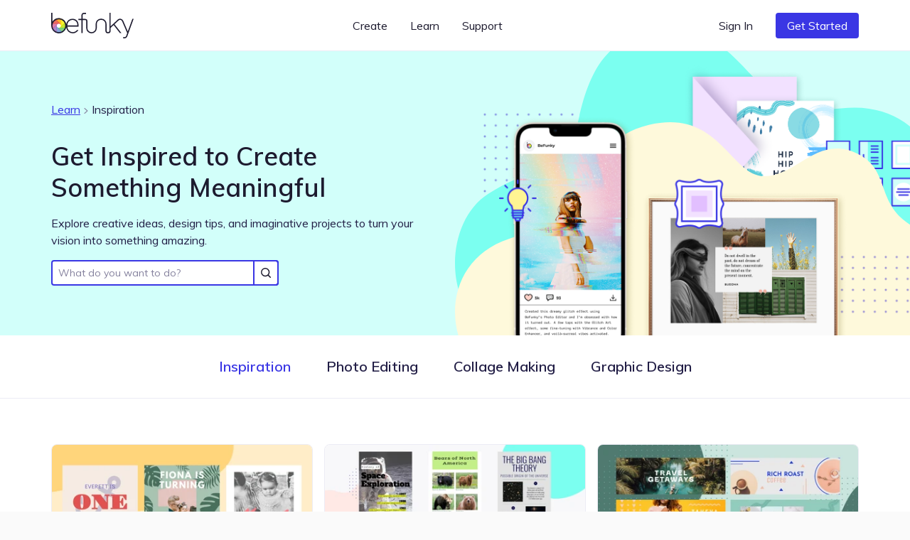

--- FILE ---
content_type: text/html; charset=UTF-8
request_url: https://www.befunky.com/learn/inspiration/14/
body_size: 64528
content:

<!DOCTYPE html>

<html
    lang="en"
    data-use-app-lang="false"
    prefix="og: http://ogp.me/ns# fb: http://ogp.me/ns/fb# website: http://ogp.me/ns/website#"
>
<head>
    <meta charset="utf-8">

    <title>Inspiration | Learn BeFunky</title>

    <meta name="viewport" content="width=device-width, initial-scale=1, shrink-to-fit=no, viewport-fit=cover">

    
    <meta name="apple-mobile-web-app-status-bar-style" content="black-translucent">

    
    
    <script>window.BeFunky = { Params: {"sentry_release_version":"st2026-01-21.22.43.12","sentry_env":"prod","mix_panel_id":"a688ef125ebff8a8e747a29fc81c071d","mix_panel_js_version":".0.1.26","globalAssetsPath":"https:\/\/www.befunky.com\/web\/","remoteAssetsPath":"https:\/\/www.befunky.com\/web\/","userFontsPath":"\/web\/user-fonts\/","appFontsPath":"https:\/\/www.befunky.com\/web\/fonts\/","blogUrl":"https:\/\/www.befunky.com\/learn\/","globalImagesPath":"https:\/\/www.befunky.com\/images\/","remoteImagesPath":"https:\/\/www.befunky.com\/images\/","languageVersions":{"en":".2ab96f6358","es":".56227ca7a6","pt":".d48ac99e8a","fr":".2346a58d24","de":".393b17b2b9","it":".100030716c","tr":".37992751d3","zh":".0ca469092d","ja":".0013d51d0f","ko":".a89d1b29da","ru":".0f3e8b98f3","no":".774b0860f9","ar":".9fdf637137"},"isBeta":false,"isDev":false,"isAdmin":false,"svgSpriteVersion":".acccad7dbe","enableUserTimings":true,"browserTier":"modern","siteUrl":"https:\/\/www.befunky.com\/","openurl":"","prices":[{"id":"price_1Oly6zCDUtNphCRD0EZ3G4Xa","currency":"eur","country":"eurozone","product":"prod_E6dK673YmWmDQG","unit_amount":8388,"type":"recurring","recurring":"year","active":true,"custom_id":"plus_yearly_eurozone_83_88_eur","pair_id":"price_1Oly4bCDUtNphCRDWGh1WcaZ"},{"id":"price_1Oly4bCDUtNphCRDWGh1WcaZ","currency":"eur","country":"eurozone","product":"prod_E6dK673YmWmDQG","unit_amount":1399,"type":"recurring","recurring":"month","active":true,"custom_id":"plus_monthly_eurozone_13_99_eur","pair_id":"price_1Oly6zCDUtNphCRD0EZ3G4Xa"},{"id":"price_1Olxu8CDUtNphCRDxtzLzoQB","currency":"gbp","country":"GB","product":"prod_E6dK673YmWmDQG","unit_amount":1199,"type":"recurring","recurring":"month","active":true,"custom_id":"plus_monthly_gb_11_99_gbp","pair_id":"price_1NC4MvCDUtNphCRDgdJqedCi"},{"id":"price_1Olx8oCDUtNphCRDJCdg1Cwj","currency":"usd","country":"US","product":"prod_E6dK673YmWmDQG","unit_amount":8388,"type":"recurring","recurring":"year","active":true,"custom_id":"plus_yearly_us_83_88_usd","pair_id":"price_1Olx4kCDUtNphCRDrmmmvMpi"},{"id":"price_1Olx4kCDUtNphCRDrmmmvMpi","currency":"usd","country":"US","product":"prod_E6dK673YmWmDQG","unit_amount":1499,"type":"recurring","recurring":"month","active":true,"custom_id":"plus_monthly_us_14_99_usd","pair_id":"price_1Olx8oCDUtNphCRDJCdg1Cwj"},{"id":"price_1NC4MvCDUtNphCRDgdJqedCi","currency":"gbp","country":"GB","product":"prod_E6dK673YmWmDQG","unit_amount":7188,"type":"recurring","recurring":"year","active":true,"custom_id":"plus_yearly_gb_71_88_gbp","pair_id":"price_1Olxu8CDUtNphCRDxtzLzoQB"},{"id":"price_1NC4LOCDUtNphCRDyUBf0zdK","currency":"gbp","country":"GB","product":"prod_E6dK673YmWmDQG","unit_amount":999,"type":"recurring","recurring":"month","active":false,"custom_id":"plus_monthly_gb_9_99_gbp","pair_id":"price_1NC4MvCDUtNphCRDgdJqedCi"},{"id":"price_1NC3SuCDUtNphCRD5LDYl9l2","currency":"eur","country":"eurozone","product":"prod_E6dK673YmWmDQG","unit_amount":7188,"type":"recurring","recurring":"year","active":false,"custom_id":"plus_yearly_eurozone_71_88_eur","pair_id":"price_1NC3QACDUtNphCRDypen8C9C"},{"id":"price_1NC3QACDUtNphCRDypen8C9C","currency":"eur","country":"eurozone","product":"prod_E6dK673YmWmDQG","unit_amount":1199,"type":"recurring","recurring":"month","active":false,"custom_id":"plus_monthly_eurozone_11_99_eur","pair_id":"price_1NC3SuCDUtNphCRD5LDYl9l2"},{"id":"price_1MhhklCDUtNphCRD9xz1WVwz","currency":"usd","country":"US","product":"prod_E6dK673YmWmDQG","unit_amount":7188,"type":"recurring","recurring":"year","active":false,"custom_id":"plus_yearly_us_71_88_usd","pair_id":"price_1MhhjdCDUtNphCRDhOFJ69M4"},{"id":"price_1MhhjdCDUtNphCRDhOFJ69M4","currency":"usd","country":"US","product":"prod_E6dK673YmWmDQG","unit_amount":1199,"type":"recurring","recurring":"month","active":false,"custom_id":"plus_monthly_us_11_99_usd","pair_id":"price_1MhhklCDUtNphCRD9xz1WVwz"},{"id":"price_1JanrxCDUtNphCRDAo5zzaSo","currency":"nok","country":"NO","product":"prod_E6dK673YmWmDQG","unit_amount":7900,"type":"recurring","recurring":"month","active":true,"custom_id":"plus_monthly_no_79_00_nok","pair_id":"price_1Hov2iCDUtNphCRDubzqegCc"},{"id":"price_1JanktCDUtNphCRDSavGASD9","currency":"gbp","country":"GB","product":"prod_E6dK673YmWmDQG","unit_amount":799,"type":"recurring","recurring":"month","active":false,"custom_id":"plus_monthly_gb_7_99_gbp","pair_id":"price_1HgaIgCDUtNphCRDDMoFwKqF"},{"id":"price_1JandwCDUtNphCRDTSO7xWBH","currency":"eur","country":"eurozone","product":"prod_E6dK673YmWmDQG","unit_amount":999,"type":"recurring","recurring":"month","active":false,"custom_id":"plus_monthly_eurozone_9_99_EUR","pair_id":"price_1HjvUWCDUtNphCRD5r3RVahm"},{"id":"price_1JamMSCDUtNphCRDhTHYQADH","currency":"usd","country":"US","product":"prod_E6dK673YmWmDQG","unit_amount":999,"type":"recurring","recurring":"month","active":false,"custom_id":"plus_monthly_us_9_99_usd","pair_id":"befunky_plus_59_88"},{"id":"price_1IaUWKCDUtNphCRDMtwdcyY7","currency":"eur","country":"eurozone","product":"prod_E6dK673YmWmDQG","unit_amount":899,"type":"recurring","recurring":"month","active":false,"custom_id":"plus_monthly_eurozone_8_99_EUR","pair_id":"price_1HjvUWCDUtNphCRD5r3RVahm"},{"id":"price_1IaUUICDUtNphCRDy2azaPAF","currency":"gbp","country":"GB","product":"prod_E6dK673YmWmDQG","unit_amount":699,"type":"recurring","recurring":"month","active":false,"custom_id":"plus_monthly_gb_6_99_gbp","pair_id":"price_1HgaIgCDUtNphCRDDMoFwKqF"},{"id":"price_1IVhPPCDUtNphCRDJCMVYyr8","currency":"usd","country":"US","product":"prod_E6dK673YmWmDQG","unit_amount":899,"type":"recurring","recurring":"month","active":false,"custom_id":"plus_monthly_us_8_99_usd","pair_id":"befunky_plus_59_88"},{"id":"price_1HyiUqCDUtNphCRD5CFci0pA","currency":"mxn","country":"MX","product":"prod_E6dK673YmWmDQG","unit_amount":112800,"type":"recurring","recurring":"year","active":true,"custom_id":"plus_yearly_mx_1128_mxn","pair_id":"price_1HyiQTCDUtNphCRDgFNNh5Uv"},{"id":"price_1HyiQTCDUtNphCRDgFNNh5Uv","currency":"mxn","country":"MX","product":"prod_E6dK673YmWmDQG","unit_amount":13000,"type":"recurring","recurring":"month","active":true,"custom_id":"plus_monthly_mx_130_mxn","pair_id":"price_1HyiUqCDUtNphCRD5CFci0pA"},{"id":"price_1Hov2iCDUtNphCRDubzqegCc","currency":"nok","country":"NO","product":"prod_E6dK673YmWmDQG","unit_amount":59800,"type":"recurring","recurring":"year","active":true,"custom_id":"plus_yearly_no_598_00_nok","pair_id":"price_1JanrxCDUtNphCRDAo5zzaSo"},{"id":"price_1HouzmCDUtNphCRDDdBZLuPI","currency":"nok","country":"NO","product":"prod_E6dK673YmWmDQG","unit_amount":6900,"type":"recurring","recurring":"month","active":false,"custom_id":"plus_monthly_no_69_00_nok","pair_id":"price_1Hov2iCDUtNphCRDubzqegCc"},{"id":"price_1HoGhdCDUtNphCRDEjqPzJ10","currency":"isk","country":"NO","product":"prod_E6dK673YmWmDQG","unit_amount":59800,"type":"recurring","recurring":"year","active":false,"custom_id":"plus_yearly_no_598_00_isk","pair_id":"price_1HoGf6CDUtNphCRD7WlLDfWr"},{"id":"price_1HoGf6CDUtNphCRD7WlLDfWr","currency":"isk","country":"NO","product":"prod_E6dK673YmWmDQG","unit_amount":6900,"type":"recurring","recurring":"month","active":false,"custom_id":"plus_monthly_no_69_00_isk","pair_id":"price_1HoGhdCDUtNphCRDEjqPzJ10"},{"id":"price_1HjvWNCDUtNphCRDZ3DvX44q","currency":"eur","country":"eurozone","product":"prod_E6dK673YmWmDQG","unit_amount":699,"type":"recurring","recurring":"month","active":false,"custom_id":"plus_monthly_eurozone_6_99_EUR","pair_id":"price_1HjvUWCDUtNphCRD5r3RVahm"},{"id":"price_1HjvUWCDUtNphCRD5r3RVahm","currency":"eur","country":"eurozone","product":"prod_E6dK673YmWmDQG","unit_amount":5988,"type":"recurring","recurring":"year","active":false,"custom_id":"plus_yearly_eurozone_59_88_EUR","pair_id":"price_1JandwCDUtNphCRDTSO7xWBH"},{"id":"price_1HgaQwCDUtNphCRDVzjOA6IJ","currency":"mxn","country":"MX","product":"prod_E6dK673YmWmDQG","unit_amount":78000,"type":"recurring","recurring":"year","active":false,"custom_id":"plus_yearly_mx_780_mxn","pair_id":"price_1HgaP6CDUtNphCRDNPXoSBXo"},{"id":"price_1HgaP6CDUtNphCRDNPXoSBXo","currency":"mxn","country":"MX","product":"prod_E6dK673YmWmDQG","unit_amount":8000,"type":"recurring","recurring":"month","active":false,"custom_id":"plus_monthly_mx_80_mxn","pair_id":"price_1HgaQwCDUtNphCRDVzjOA6IJ"},{"id":"price_1HgaIgCDUtNphCRDDMoFwKqF","currency":"gbp","country":"GB","product":"prod_E6dK673YmWmDQG","unit_amount":4788,"type":"recurring","recurring":"year","active":false,"custom_id":"plus_yearly_gb_47_88_gbp","pair_id":"price_1JanktCDUtNphCRDSavGASD9"},{"id":"price_1HgaHACDUtNphCRDls8vuwEJ","currency":"gbp","country":"GB","product":"prod_E6dK673YmWmDQG","unit_amount":599,"type":"recurring","recurring":"month","active":false,"custom_id":"plus_monthly_gb_5_99_gbp","pair_id":"price_1HgaIgCDUtNphCRDDMoFwKqF"},{"id":"price_1Hbq3bCDUtNphCRD7Qo3FB0i","currency":"usd","country":"BR","product":"prod_E6dK673YmWmDQG","unit_amount":349,"type":"recurring","recurring":"month","active":false,"custom_id":"plus_monthly_br_usd_3_49","pair_id":"price_1Hbq1LCDUtNphCRDkxSEKIfZ"},{"id":"price_1Hbq1LCDUtNphCRDkxSEKIfZ","currency":"usd","country":"BR","product":"prod_E6dK673YmWmDQG","unit_amount":3468,"type":"recurring","recurring":"year","active":false,"custom_id":"plus_yearly_br_usd_34_68","pair_id":"price_1Hbq3bCDUtNphCRD7Qo3FB0i"},{"id":"price_1HUKJ3CDUtNphCRDV4zMcxnd","currency":"usd","country":"US","product":"prod_E6dK673YmWmDQG","unit_amount":6948,"type":"recurring","recurring":"year","active":false,"custom_id":"plus_yearly_usd_69_48","pair_id":"befunky_plus_6_99"},{"id":"price_1HUK4YCDUtNphCRDoUP410Nb","currency":"usd","country":"IN","product":"prod_E6dK673YmWmDQG","unit_amount":3468,"type":"recurring","recurring":"year","active":false,"custom_id":"plus_yearly_in_usd_34_68","pair_id":"price_1HUK3ECDUtNphCRDg1YUb9jq"},{"id":"price_1HUK3yCDUtNphCRDqtdGRlVw","currency":"usd","country":"MX","product":"prod_E6dK673YmWmDQG","unit_amount":3468,"type":"recurring","recurring":"year","active":false,"custom_id":"plus_yearly_mx_usd_34_68","pair_id":"price_1HUK1xCDUtNphCRD5pNqH0GS"},{"id":"price_1HUK3ECDUtNphCRDg1YUb9jq","currency":"usd","country":"IN","product":"prod_E6dK673YmWmDQG","unit_amount":349,"type":"recurring","recurring":"month","active":false,"custom_id":"plus_monthly_in_usd_3_49","pair_id":"price_1HUK4YCDUtNphCRDoUP410Nb"},{"id":"price_1HUK1xCDUtNphCRD5pNqH0GS","currency":"usd","country":"MX","product":"prod_E6dK673YmWmDQG","unit_amount":349,"type":"recurring","recurring":"month","active":false,"custom_id":"plus_monthly_mx_usd_3_49","pair_id":"price_1HUK3yCDUtNphCRDqtdGRlVw"},{"id":"befunky_plus_6_99","currency":"usd","country":"US","product":"prod_E6dK673YmWmDQG","unit_amount":699,"type":"recurring","recurring":"month","active":false,"custom_id":"befunky_plus_6_99","pair_id":"befunky_plus_59_88"},{"id":"befunky_plus_59_88","currency":"usd","country":"US","product":"prod_E6dK673YmWmDQG","unit_amount":5988,"type":"recurring","recurring":"year","active":false,"custom_id":"befunky_plus_59_88","pair_id":"price_1JamMSCDUtNphCRDhTHYQADH"},{"id":"monthly_premium_2017","currency":"usd","country":"US","product":"prod_BUktegcAPLBs3r","unit_amount":695,"type":"recurring","recurring":"month","active":false,"custom_id":"monthly_premium_2017","pair_id":"befunky_plus_59_88"},{"id":"yearly_premium_2017","currency":"usd","country":"US","product":"prod_BTytWAVCRxTA70","unit_amount":3995,"type":"recurring","recurring":"year","active":false,"custom_id":"yearly_premium_2017","pair_id":"befunky_plus_6_99"},{"id":"yearly_premium","currency":"usd","country":"US","product":"prod_BV4zmyg69ALM31","unit_amount":3495,"type":"recurring","recurring":"year","active":false,"custom_id":"yearly_premium","pair_id":"befunky_plus_6_99"},{"id":"monthly","currency":"usd","country":"US","product":"prod_BVAUevbvdth84R","unit_amount":495,"type":"recurring","recurring":"month","active":false,"custom_id":"monthly","pair_id":"befunky_plus_59_88"},{"id":"yearly","currency":"usd","country":"US","product":"prod_BU2T2SNwymByRP","unit_amount":2495,"type":"recurring","recurring":"year","active":false,"custom_id":"yearly","pair_id":"befunky_plus_6_99"}],"play_store_prices":[{"id":"plus_monthly_us_8_99_usd","recurring":"month","active":false,"value":"8.99","currency":"usd"},{"id":"plus_monthly_us_9_99_usd","recurring":"month","active":false,"value":"9.99","currency":"usd"},{"id":"plus_yearly_us_59_88_usd","recurring":"year","active":false,"value":"59.88","currency":"usd"},{"id":"plus_monthly_us_11_99_usd","recurring":"month","active":false,"value":"11.99","currency":"usd"},{"id":"plus_yearly_us_71_88_usd","recurring":"year","active":false,"value":"71.88","currency":"usd"},{"id":"plus_monthly_us_14_99_usd","recurring":"month","active":true,"value":"14.99","currency":"usd"},{"id":"plus_yearly_us_83_88_usd","recurring":"year","active":true,"value":"83.88","currency":"usd"}],"apple_app_store_prices":[{"id":"plus_monthly_us_9_99_usd","recurring":"month","active":false,"value":"9.99","currency":"usd"},{"id":"plus_monthly_9_99_usd","recurring":"month","active":true,"value":"14.99","currency":"usd"},{"id":"plus_yearly_us_59_88_usd","recurring":"year","active":true,"value":"83.90","currency":"usd"}],"eurozoneCountries":["AT","BE","CY","EE","FI","FR","DE","GR","IE","IT","LV","LT","LU","MT","NL","PT","SK","SI","ES","XK","ME","AD","MC","SM"],"IS_LC":false,"BFN_APP_HTML_VERSION":".f8b4009db8","backgroundRemovalAPI":"https:\/\/infgpuportland.befunky.com\/","serviceWorkerVersion":"3281362295","uplUri":"https:\/\/upload.befunky.com","sendDebugErrors":true,"googleFontsSpriteVersion":"48ec54e525_tiny","befunkyFontsSpriteVersion":"632d708532_tiny","isHomepage":false,"pwaStartUrl":"https:\/\/www.befunky.com\/dashboard\/","facebook_app_id":"966188864034824","facebook_app_scopes":"email,public_profile","ga4Id":"G-0YLH3PWTHB","zazzleUrl":"https:\/\/www.zazzle.com\/api\/create\/at-238537067568132665?rf=238537067568132665&ax={ax}&sr=250760370284089139&cg=196064694108342156&ed=true&continueUrl={continueUrl}&t_image1_iid={imageUrl}"} };</script>
<script>!function(){"use strict";!function(){window.Sentry=window.Sentry||{};var e=[];function n(n){var r=n.error;r&&e.push({errorObject:r})}function r(n){e.push({promiseEvent:n})}["addBreadcrumb","captureException","configureScope","withScope"].forEach((function(n){Sentry[n]=function(){e.push({methodName:n,args:arguments})}})),window.addEventListener("error",n),window.addEventListener("unhandledrejection",r),window.onSentryLoad=function(){window.removeEventListener("error",n),window.removeEventListener("unhandledrejection",r),Sentry.init({dsn:"https://b2869f1592ed45e586418602b8f9fd0a@sentry.io/301341",release:BeFunky.Params.sentry_release_version,environment:BeFunky.Params.sentry_env,allowUrls:[/^https?:\/\/[\w\-_.]*befunky\.com/],ignoreErrors:[/Failed to load 'https:\/\/[a-z]+\.ru\//,/^Timeout$/,/Failed to fetch/],integrations:[new Sentry.Integrations.BrowserTracing({startTransactionOnLocationChange:!1})],tracesSampleRate:BeFunky.Params.isBeta?1:.01,beforeBreadcrumb:function(e,n){if("ui.click"===e.category&&n&&n.event&&n.event.target instanceof Element){var r=n.event.target.nodeName;if("CANVAS"===r)return null;if("BUTTON"===r||"A"===r){var t=n.event.target.innerText;if(t)e.message="".concat(e.message,": \"").concat(t,"\"");else{var o=n.event.target.querySelector("use");if(o){var a=o.getAttribute("href")||o.getAttribute("xlink:href")||"?";e.message="".concat(e.message,": ").concat(a)}}}}return e}});for(var t=0;t<e.length;t++){var o=e[t],a=o.methodName,i=o.args;a&&Sentry[a].apply(Sentry,i)}for(var s=0;s<e.length;s++){var c=e[s],u=c.errorObject,d=c.promiseEvent;u?(console.log("Replay error for Sentry"),Sentry.captureException(u)):d&&(console.log("Replay promise rejection for Sentry"),window.onunhandledrejection(d))}}}()}();</script>
<script>!function(){"use strict";window.requestIdleCallback=window.requestIdleCallback||function(t){return setTimeout((function(){var o=Date.now();t({didTimeout:!1,timeRemaining:function(){return Math.max(0,22-(Date.now()-o))}})}),1)},window.cancelIdleCallback=window.cancelIdleCallback||function(t){clearTimeout(t)},AbortSignal.prototype.throwIfAborted||(AbortSignal.prototype.throwIfAborted=function(){if(this.aborted)throw this.reason||new DOMException("signal is aborted without reason","AbortError")})}();</script>
<script>!function(){"use strict";function e(e){return e&&e.__esModule&&Object.prototype.hasOwnProperty.call(e,"default")?e.default:e}var n,t={};var o=(n||(n=1,function(){if(window.setCookie=function(e,n,t){var o="";if(null!=t){var r=new Date;r.setDate(r.getDate()+t),o="; expires=".concat(r.toUTCString())}document.cookie="".concat(e,"=").concat(encodeURIComponent(n)).concat(o,"; path=/")},window.getCookie=function(e){var n=document.cookie.match(new RegExp("(^| )".concat(e,"=([^;]+)")));if(n)return decodeURIComponent(n[2])},!(window.AbortController&&window.customElements&&Array.prototype.flat||"old"===BeFunky.Params.browserTier||"old"===getCookie("browser_tier")))return e="old",console.error("".concat(BeFunky.Params.browserTier," browser tier inaccurate. Changing to ").concat(e)),setCookie("browser_tier",e,90),void window.location.reload();var e,n={global:t(),app:t(),scripts:t(),ga:t()};function t(){var e,n,t=new Promise((function(t,o){e=t,n=o}));return t.resolve=e,t.reject=n,t}BeFunky.scriptHasLoaded=function(e){console.log("Loaded ".concat(e," JS")),n[e].resolve()},BeFunky.scriptFailedToLoad=function(e,t){BeFunky.retry("".concat(e," JS"),3,(function(){return new Promise((function(e,n){var o=document.createElement("script");o.onload=e,o.onerror=function(){return n("request_failed")},o.src="".concat(t.src.split("?")[0],"?nocache=").concat(Math.random().toString().split(".")[1]),t.after(o)}))})).then((function(){return BeFunky.scriptHasLoaded(e)}),(function(t){console.log("Failed to load JS \"".concat(e,"\""),t),n[e].reject(t)}))},BeFunky.onScriptLoad=function(e){return n[e]||Promise.reject("invalid_script_name")},BeFunky.deferredPromise=t,BeFunky.retry=function(e,n,t){var o=0;return function r(i){if(o>n)return Promise.reject(i);var c=o?1e3*Math.pow(2,o-1):0;return o&&console.log("Retrying ".concat(e," in ").concat(c,"s")),o++,new Promise((function(e){setTimeout((function(){e(t().catch(r))}),c)}))}()},BeFunky.registerLazyComponent=function(e,n){if(!e||!e.id||"function"!=typeof n)throw new Error("Invalid lazy load initialization");if(!("IntersectionObserver"in window))return setTimeout(n,1e3);!function(e,n){o||(o=new IntersectionObserver((function(e,n){e.forEach((function(e){e.isIntersecting&&(n.unobserve(e.target),r[e.target.id](),delete r[e.target.id])}))}),{rootMargin:"400px 0px"})),r[e.id]=n,o.observe(e)}(e,n)};var o,r={};BeFunky.prismicButtonActions=[],BeFunky.onClickPrismicButton=function(e){BeFunky.prismicButtonActions.push({action:e,time:Date.now()})},window.getCsToken=function(){return getCookie("CSRFtoken")||""};var i=null,c=getCookie("_bd_");if(c)try{i=JSON.parse(atob(c))}catch(e){setTimeout((function(){throw console.log("_bd_ cookie = \"".concat(c,"\"")),new Error("Malformed _bd_ cookie")}),0)}BeFunky.initialUser=i;var a=[],u=i||{error:"not_logged_in"};Object.defineProperty(BeFunky,"latestUserData",{get:function(){return u}}),BeFunky.onUserStatusChange=function(e){var n=!(arguments.length>1&&void 0!==arguments[1])||arguments[1];a.push(e),n&&e(u)},BeFunky.offUserStatusChange=function(e){a=a.filter((function(n){return n!==e}))},BeFunky.updateUserStatus=function(e){var n,t,o;t=(n=u=e).pl,o=!0,Object.defineProperty(n,"pl",{get:function(){return this._pl},set:function(e){var n=this;this._plcnt=this._plcnt?this._plcnt+1:1,this._pl&&"0"==this._pl&&"1"==e&&this._plcnt>1&&!o&&!BeFunky.isAppleAppStoreApp&&void 0!==BeFunky.UserManager&&BeFunky.UserManager.decodeUserToken().then((function(t){t&&"0"==t.pl&&(e="0",n._pl=e)})).catch((function(e){"request_failed"===e?BeFunky.logError("/check-user/ failed: ".concat(e)):BeFunky.reportWarning("/check-user/ failed: ".concat(e),e)})),o=!1,this._pl=e},enumerable:!0,configurable:!0}),n.pl=t;try{e&&e.email?localStorage.setItem("latest_user_email",e.email):localStorage.removeItem("latest_user_email")}catch(e){}a.forEach((function(n){return n(e)}))},BeFunky.initialUserStatus=i?t():Promise.resolve(u),BeFunky.onDocumentReady=function(e){if("interactive"===document.readyState||"complete"===document.readyState)return e();document.addEventListener("DOMContentLoaded",e,!1)};var s=!1;function l(e){fetch("".concat(BeFunky.Params.globalAssetsPath,"icons/sprite").concat(BeFunky.Params.svgSpriteVersion,".svg")).then((function(e){return e.text()})).then((function(e){return e.match(/^<\?xml.+(?=<svg)(<svg ([\s\S]*?)<\/svg>)/)[1]})).then((function(e){var n=document.getElementById("svgContainer");n?n.innerHTML=e:BeFunky.onDocumentReady((function(){document.getElementById("svgContainer").innerHTML=e}))})).catch((function(n){console.error("Failed to load SVG sprite. Retrying in ".concat(e,"s"),n),setTimeout((function(){return l(2*e)}),1e3*e)}))}BeFunky.onLoad=function(e){if(s)return e();window.addEventListener("load",(function(){s=!0,e()}))},BeFunky.onLoad((function(){})),"old"!==BeFunky.Params.browserTier&&"undefined"!=typeof requestIdleCallback&&requestIdleCallback((function(){return l(3)}))}()),t)}();</script><script>var $googleDriveState = null;</script><link rel="stylesheet" href="https://www.befunky.com/web/css/render-blocking.ebc06a83af.css" type="text/css"><style id="inline-fonts">@font-face{font-family:Mulish;font-style:normal;font-weight:400;font-display:swap;src:url(https://www.befunky.com/web/fonts/ui/mulish-400.woff) format("woff")}@font-face{font-family:Mulish;font-style:normal;font-weight:600;font-display:swap;src:url(https://www.befunky.com/web/fonts/ui/mulish-600.woff) format("woff")}@font-face{font-family:Mulish;font-style:normal;font-weight:700;font-display:swap;src:url(https://www.befunky.com/web/fonts/ui/mulish-700.woff) format("woff")}</style><link rel="preload" as="font" type="font/woff" crossorigin href="https://www.befunky.com/web/fonts/ui/mulish-400.woff"><link rel="preload" as="font" type="font/woff" crossorigin href="https://www.befunky.com/web/fonts/ui/mulish-600.woff"><link rel="stylesheet" href="https://www.befunky.com/web/css/lazy.60b06cc82b.css" media="print" onload="this.media='all'; this.onload=null;"><link rel="icon" type="image/svg+xml" href="https://www.befunky.com/images/site/b-logo-darker-or-light.svg"><link rel="icon" type="image/png" sizes="32x32" href="https://www.befunky.com/images/site/b-logo-dark-32.png"><link rel="icon" type="image/png" sizes="48x48" href="https://www.befunky.com/images/site/b-logo-dark-48.png"><link rel="apple-touch-icon" sizes="180x180" href="https://www.befunky.com/images/site/b-logo-dark-with-bg-180.png">
    
    <meta name="description" content="Articles in the Inspiration category. Photo Editing and Graphic Design tips and tricks, tutorials, and inspiration.">
    <meta name="application-name" content="BeFunky">
    

    
    <link rel="manifest" href="https://www.befunky.com/manifest.json" />

    
    <meta property="og:title" content="Inspiration | Learn BeFunky">
    <meta property="og:type" content="">
    <meta property="og:image" content="https://www.befunky.com/images/wp/wp-2016-03-New-OG.png?auto=avif,webp&format=jpg&width=full">
    <meta property="og:description" content="Articles in the Inspiration category. Photo Editing and Graphic Design tips and tricks, tutorials, and inspiration.">
    <meta property="og:site_name" content="BeFunky">
    <meta property="og:type" content="website">
    
    <meta property="fb:admins" content="">
    <meta property="fb:app_id" content="966188864034824">

    <meta property="article:modified_time" content="Z">
    <meta property="article:published_time" content="Z">
    <meta property="article:publisher" content="">

    
    <meta name="twitter:card" content="summary_large_image">
    <meta name="twitter:site" content="@befunky">

    
    <meta name="apple-itunes-app" content="app-id=442716817" />

    
            <link rel="canonical" href="https://www.befunky.com/learn/inspiration/14/">
        <meta property="og:url" content="https://www.befunky.com/learn/inspiration/14/">
    
    
    <meta name="theme-color" content="#FAFAFA" default-value="#FAFAFA">

</head>
<body style="--sat: env(safe-area-inset-top, 0);">

    
<script>!function(){"use strict";var e=navigator.userAgent;/^((?!chrome|android).)*safari/i.test(e)&&(document.body.className="browser--safari"),/Win/.test(navigator.platform)&&/firefox/i.test(e)&&(document.body.className="browser--windows-firefox"),/(android)/i.test(e)?document.body.className="device--android":window.chrome&&(document.body.className="browser--chromium"),window.adjustCSSVariables=function(){if(document.documentElement.style.setProperty("--100vh","".concat(window.innerHeight,"px")),/^iP/.test(navigator.platform)||/^Mac/.test(navigator.platform)&&navigator.maxTouchPoints>4){var e=parseInt(getComputedStyle(document.body).getPropertyValue("--sat"));e>=44&&document.documentElement.style.setProperty("--safe-area-top","".concat(e-15,"px"))}},window.adjustCSSVariables(),window.addEventListener("resize",window.adjustCSSVariables)}();</script><div id="bfn-app" class="bfn" style="display: none;"></div><div style="position: absolute; height: 100vh; width: 1px; top: 0; left: 0; z-index: -1"></div><div id="svgContainer" style="display: none;"></div>

    <div id="site_root" class="site-root ">

        

























<header id="site_nav" class="site-nav site-nav--white site-nav--not-signed-in">
    <script>if (BeFunky.initialUser) document.getElementById('site_nav').className = 'site-nav site-nav--white site-nav--signed-in' + (BeFunky.initialUser.pl === '1' ? ' site-nav--user-is-plus' : '');</script>
    <div class="site-nav__inner centered-column-width">
        
        <button class="site-nav__skip-to-content button" tabindex="0" data-lang="skip_to_content" onclick="window.location.href='#main-content'">Skip to Content</button>
        
        <a href="https://www.befunky.com/" class="site-nav__logo" aria-label="BeFunky homepage"><string>BeFunky</string></a>
        <div class="site-nav__space"></div>
        
        <div class="site-nav__item site-nav__item--desktop site-nav__item--has-dropdown button" data-dropdown="create" tabindex="0" data-bf="site-nav__create__dropdown" data-lang="create" role="button">Create</div>
        <div class="site-nav__item site-nav__item--desktop site-nav__item--has-dropdown button" data-dropdown="learn" tabindex="0" data-bf="site-nav__learn__dropdown" data-lang="learn" role="button">Learn</div>
        <a class="site-nav__item site-nav__item--desktop site-nav__link button" data-bf="site-nav__support__button" data-lang="support" href="https://support.befunky.com/hc/en-us">Support</a>
        <div class="site-nav__space"></div>
        <button  onclick="BeFunky.onClickPrismicButton('sign_in')"  class="site-nav__item site-nav__item--desktop site-nav__item--sign-in site-nav__link button" data-bf="nav__sign-in" data-lang="sign_in">Sign In</button>
        <a  href="https://www.befunky.com/dashboard/" data-route  class="site-nav__item site-nav__item--desktop site-nav__item--dashboard site-nav__button button button--blue" data-bf="nav__sign-in" data-lang="dashboard">Dashboard</a>
        
        <button onclick="BeFunky.onClickPrismicButton('get_started_header')" data-lang="get_started" data-bf="nav__get-started" class="site-nav__item site-nav__item--get-started site-nav__item--desktop site-nav__button button button--blue">Get Started</button>
        <div class="site-nav__item site-nav__item--desktop site-nav__item--has-dropdown site-nav__item--account button" data-dropdown="account" tabindex="0" data-bf="site-nav__account-dropdown" role="button">
            <span class="site-nav__user-circle"></span>
            <svg class="icon icon--10">
                <use xmlns:xlink="http://www.w3.org/1999/xlink" xlink:href="#chevron-icon"></use>
            </svg>
        </div>
        <script>if (BeFunky.initialUser) document.querySelector('.site-nav__user-circle').textContent = BeFunky.initialUser.user_name[0].toUpperCase();</script>
        <button class="site-nav__hamburger button button--icon button--sm" aria-label="Open menu">
            <span></span>
            <span></span>
            <span></span>
        </button>
    </div>
    <div class="site-nav__dropdown-root site-nav__dropdown-root--inactive">
        <div class="site-nav__dropdown-arrow"></div>
        <div class="site-nav__dropdown-bg"></div>
        <div class="site-nav__dropdown-container">
            <div class="site-nav__dropdown-section" data-dropdown="create">
                <section class="site-nav__dropdown-content site-nav__dropdown-content--3">
                    <a  href="https://www.befunky.com/create/" data-route  class="site-nav__dropdown-card">
                        <figure class="site-nav__dropdown-figure">
                            <img class="site-nav__dropdown-image" src="https://www.befunky.com/images/site/site-nav/create-photo.svg"
                                 width="192" height="108"
                                 alt="Illustration of photo editing interface overlapping with an image icon, shown in cyan and blue tones." loading="lazy">
                        </figure>
                        <h6 class="site-nav__dropdown-heading" data-bf="site-nav__create-dropdown__photo-editor" data-lang="photo_editor">Photo Editor</h6>
                        <p class="site-nav__dropdown-description" data-lang="get_started_editor">Photo effects and tools for enhancing your photos</p>
                    </a>
                    <a  href="https://www.befunky.com/create/collage/" data-route  class="site-nav__dropdown-card">
                        <figure class="site-nav__dropdown-figure">
                            <img class="site-nav__dropdown-image" src="https://www.befunky.com/images/site/site-nav/create-collage.svg"
                                 width="192" height="108"
                                 alt="Illustration of collage maker interface showing a cursor selecting an image within a grid layout, depicted in pink and blue tones." loading="lazy">
                        </figure>
                        <h6 class="site-nav__dropdown-heading" data-bf="site-nav__create-dropdown__collage-maker" data-lang="collage_maker">Collage Maker</h6>
                        <p class="site-nav__dropdown-description" data-lang="get_started_collage">Combine multiple photos into one with a grid layout</p>
                    </a>
                    <a  href="https://www.befunky.com/create/designer/" data-route  class="site-nav__dropdown-card">
                        <figure class="site-nav__dropdown-figure">
                            <img class="site-nav__dropdown-image" src="https://www.befunky.com/images/site/site-nav/create-designer.svg"
                                 width="192" height="108"
                                 alt="Illustration of a multi-panel graphic design interface with overlapping layouts, including text blocks and an image preview, depicted in yellow and blue tones." loading="lazy">
                        </figure>
                        <h6 class="site-nav__dropdown-heading" data-bf="site-nav__create-dropdown__graphic-designer" data-lang="graphic_designer">Graphic Designer</h6>
                        <p class="site-nav__dropdown-description" data-lang="get_started_designer">Templates for creating banners, flyers, cards, & more</p>
                    </a>
                </section>
            </div>
            <div class="site-nav__dropdown-section" data-dropdown="learn">
                <section class="site-nav__dropdown-content site-nav__dropdown-content--4">
                    <a href="https://www.befunky.com/getting-started/" class="site-nav__dropdown-card">
                        <figure class="site-nav__dropdown-figure">
                            <img class="site-nav__dropdown-image" src="https://www.befunky.com/images/site/site-nav/learn-gettingstarted.svg"
                                 width="192" height="108"
                                 alt="Illustration of a photo editing interface with icons for adjusting settings, cropping, adding text, and applying effects, shown in purple tones." loading="lazy">
                        </figure>
                        <h6 class="site-nav__dropdown-heading" data-lang="getting_started">Getting Started</h6>
                        <p class="site-nav__dropdown-description" data-lang="master_the_basics">Master the basics of BeFunky</p>
                    </a>
                    <a href="https://www.befunky.com/features/" class="site-nav__dropdown-card">
                        <figure class="site-nav__dropdown-figure">
                            <img class="site-nav__dropdown-image" src="https://www.befunky.com/images/site/site-nav/learn-features.svg"
                                 width="192" height="108"
                                 alt="Illustration of a dashboard with a grid of images and text lists, depicted in cyan and blue tones." loading="lazy">
                        </figure>
                        <h6 class="site-nav__dropdown-heading" data-lang="features">Features</h6>
                        <p class="site-nav__dropdown-description" data-lang="learn_what_all">Learn what all you can do with BeFunky</p>
                    </a>
                    <a href="https://www.befunky.com/pricing/" class="site-nav__dropdown-card">
                        <figure class="site-nav__dropdown-figure">
                            <img class="site-nav__dropdown-image" src="https://www.befunky.com/images/site/site-nav/learn-plus.svg" width="192" height="108" alt="Graphic for BeFunky Plus upgrade featuring a circular badge with a star surrounded by sparkles, in pink and blue tones." loading="lazy">
                        </figure>
                        <h6 class="site-nav__dropdown-heading" data-lang="befunky_plus">BeFunky Plus</h6>
                        <p class="site-nav__dropdown-description" data-lang="unlock_features">Unlock our most powerful features</p>
                    </a>
                    <a href="https://www.befunky.com/learn/" class="site-nav__dropdown-card">
                        <figure class="site-nav__dropdown-figure">
                            <img class="site-nav__dropdown-image" src="https://www.befunky.com/images/site/site-nav/learn.svg"
                                 width="192" height="108"
                                 alt="Illustration showing a camera, a video player, a pencil, and text, indicating multimedia and editing tools, in yellow tones." loading="lazy">
                        </figure>
                        <h6 class="site-nav__dropdown-heading" data-lang="learn_befunky">Learn BeFunky</h6>
                        <p class="site-nav__dropdown-description" data-lang="tips_to_learn">Photo editing and design tips and techniques</p>
                    </a>
                    <a href="https://www.befunky.com/learn/tutorials/" class="site-nav__dropdown-card">
                        <figure class="site-nav__dropdown-figure">
                            <img class="site-nav__dropdown-image" src="https://www.befunky.com/images/site/site-nav/learn-tutorials.svg"
                                 width="192" height="108"
                                 alt="Diagram of step by step process flow with arrows connecting video, image, and text elements, in pink and blue tones." loading="lazy">
                        </figure>
                        <h6 class="site-nav__dropdown-heading" data-lang="tutorials">Tutorials</h6>
                        <p class="site-nav__dropdown-description" data-lang="tutorial_guides">Step-by-step guides for all our features</p>
                    </a>
                    <a href="https://www.befunky.com/learn/inspiration/" class="site-nav__dropdown-card">
                        <figure class="site-nav__dropdown-figure">
                            <img class="site-nav__dropdown-image" src="https://www.befunky.com/images/site/site-nav/learn-inspiration.svg"
                                 width="192" height="108"
                                 alt="Illustration of a lightbulb surrounded by images and a heart, representing creativity and inspiration, in yellow tones." loading="lazy">
                        </figure>
                        <h6 class="site-nav__dropdown-heading" data-lang="inspiration">Inspiration</h6>
                        <p class="site-nav__dropdown-description" data-lang="get_inspired">Projects to inspire your creativity</p>
                    </a>
                    <a href="https://www.befunky.com/whats-new/" class="site-nav__dropdown-card">
                        <figure class="site-nav__dropdown-figure">
                            <img class="site-nav__dropdown-image" src="https://www.befunky.com/images/site/site-nav/learn-whatsnew.svg"
                                 width="192" height="108"
                                 alt="Graphic showing a speech bubble with a plus sign and sparkles, indicating new features, in cyan tones." loading="lazy">
                        </figure>
                        <h6 class="site-nav__dropdown-heading" data-lang="whats_new">What's New</h6>
                        <p class="site-nav__dropdown-description" data-lang="updates">Updates about our new features</p>
                    </a>
                </section>
            </div>
            <div class="site-nav__dropdown-section" data-dropdown="account" data-arrow-offset="-16">
                <section class="site-nav__dropdown-content">
                    <a href="https://www.befunky.com/my-account/" class="site-nav__dropdown-link">
                        <string data-lang="account">Account</string>
                        <span class="site-nav__user-email"></span>
                    </a>
                    <a href="https://www.befunky.com/myphotos/" class="site-nav__dropdown-link" data-lang="photos">Photos</a>
                    <a href="https://support.befunky.com/hc/en-us" class="site-nav__dropdown-link" data-lang="help_support">Help / Support</a>
                    <button  onclick="BeFunky.onClickPrismicButton('sign_out')"  class="site-nav__item site-nav__item--desktop site-nav__dropdown-link site-nav__dropdown-link--sign-out button" data-lang="sign_out">Sign Out</button>
                    <button  onclick="BeFunky.onClickPrismicButton('upgrade')"  class="button button--blue button--fullwidth site-nav__upgrade-button" style="margin-top: 0.5rem" data-lang="upgrade">Upgrade</button>
                </section>
            </div>
        </div>
    </div>
    <div class="site-nav__popup-root">
        <button class="site-nav__popup-close button button--icon" aria-label="Close menu">
            <svg class="icon">
                <use xmlns:xlink="http://www.w3.org/1999/xlink" xlink:href="#cancel-icon"></use>
            </svg>
        </button>
        <section class="site-nav__popup-content">
            <button class="button button--lg site-nav__popup-item site-nav__popup-button site-nav__popup-accordion site-nav__popup-accordion--open" tabindex="0">
                <string data-lang="create">Create</string>
                <svg class="icon icon--10">
                    <use xmlns:xlink="http://www.w3.org/1999/xlink" xlink:href="#chevron-icon"></use>
                </svg>
            </button>
            <div class="site-nav__popup-accordion-items">
                <a  href="https://www.befunky.com/create/" data-route  class="button button--link button--lg site-nav__popup-button" data-lang="photo_editor">Photo Editor</a>
                <a  href="https://www.befunky.com/create/collage/" data-route  class="button button--link button--lg site-nav__popup-button" data-lang="collage_maker">Collage Maker</a>
                <a  href="https://www.befunky.com/create/designer/" data-route  class="button button--link button--lg site-nav__popup-button" data-lang="graphic_designer">Graphic Designer</a>
            </div>
            <button class="button button--lg site-nav__popup-item site-nav__popup-button site-nav__popup-accordion" tabindex="0">
                <string data-lang="learn">Learn</string>
                <svg class="icon icon--10">
                    <use xmlns:xlink="http://www.w3.org/1999/xlink" xlink:href="#chevron-icon"></use>
                </svg>
            </button>
            <div class="site-nav__popup-accordion-items">
                <a href="https://www.befunky.com/getting-started/" class="button button--link button--lg site-nav__popup-button" data-lang="getting_started">Getting Started</a>
                <a href="https://www.befunky.com/features/" class="button button--link button--lg site-nav__popup-button" data-lang="features">Features</a>
                <a href="https://www.befunky.com/pricing/" class="button button--link button--lg site-nav__popup-button" data-lang="befunky_plus">BeFunky Plus</a>
                <a href="https://www.befunky.com/learn/" class="button button--link button--lg site-nav__popup-button" data-lang="learn">Learn</a>
                <a href="https://www.befunky.com/learn/tutorials/" class="button button--link button--lg site-nav__popup-button" data-lang="tutorials">Tutorials</a>
                <a href="https://www.befunky.com/learn/inspiration/" class="button button--link button--lg site-nav__popup-button" data-lang="inspiration">Inspiration</a>
                <a href="https://www.befunky.com/whats-new/" class="button button--link button--lg site-nav__popup-button" data-lang="whats_new">What's New</a>
            </div>
            <a href="https://support.befunky.com/hc/en-us" class="button button--lg site-nav__popup-item site-nav__popup-button" data-lang="support">Support</a>
            <button  onclick="BeFunky.onClickPrismicButton('sign_in')"  class="button button--lg site-nav__popup-item site-nav__popup-button site-nav__popup-button--sign-in" data-lang="sign_in">Sign In</button>
            <div class="site-nav__popup-account">
                <button class="button button--lg site-nav__popup-item site-nav__popup-button site-nav__popup-accordion" tabindex="0">
                    <string data-lang="account">Account</string>
                    <svg class="icon icon--10">
                        <use xmlns:xlink="http://www.w3.org/1999/xlink" xlink:href="#chevron-icon"></use>
                    </svg>
                </button>
                <div class="site-nav__popup-accordion-items">
                    <a href="https://www.befunky.com/my-account/" class="button button--link button--lg site-nav__popup-button site-nav__popup-button--my-account">
                        <string data-lang="account">Account</string>
                        <span class="site-nav__user-email"></span>
                    </a>
                    <a href="https://www.befunky.com/myphotos/" class="button button--link button--lg site-nav__popup-button" data-lang="photos">Photos</a>
                    <a href="https://support.befunky.com/hc/en-us" class="button button--link button--lg site-nav__popup-button" data-lang="help_support">Help / Support</a>
                    <button  onclick="BeFunky.onClickPrismicButton('sign_out')"  class="button button--link button--lg site-nav__popup-button site-nav__popup-button--sign-out" data-lang="sign_out">Sign Out</button>
                </div>
            </div>
            
            <button onclick="BeFunky.onClickPrismicButton('get_started_header')" data-lang="get_started" data-bf="nav__get-started" class="button button--lg button--blue button--fullwidth site-nav__popup-cta">Get Started</button>
        </section>
    </div>
    
</header>


<div class="site-nav-placeholder"></div>

<script>
    // Trigger page redirect to account once data is ready and price increase is 1
    (function listenForBeFunkyData() {
        const interval = setInterval(() => {
            if (BeFunky.latestUserData && typeof BeFunky.latestUserData.price_increase_scheduled === 'number') {
                (async () => {
                    try {
                        const shouldShowPriceIncreaseModal = await BeFunky.shouldShowPriceIncreaseModal();
                        if (shouldShowPriceIncreaseModal) {
                            if (BeFunky.latestUserData && (BeFunky.latestUserData.price_increase_scheduled === 0 && BeFunky.latestUserData.price_increase === 1)) {
                                window.location.href = `${BeFunky.Params.siteUrl}my-account/`;
                            }
                        }
                    } catch (error) {
                    }
                })();
                clearInterval(interval);
            }
        }, 500);
    })();

</script>




        <main id="main-content">
            
    <section id="blog_search">
        
            



    
    
    


<section class="section section__category-hero section--no-padding section__learn-hero--inspiration section--bg-turquoise">
    <div class="section__hero-container">
        <div class="section__graphic-hero">
            <div class="section__bottom-blob">
                <img class="section__back-blob--svg" src="https://www.befunky.com/images/site/category-images/inspiration-back-blob.svg" alt="Collage featuring artistic portraits, botanical illustrations, and creative design projects"/>
                <img class="section__back-image" src="https://www.befunky.com/images/site/category-images/inspiration-back-image.png" style="max-width: 328px" alt="Collage featuring artistic portraits, botanical illustrations, and creative design projects"/>

            </div>
            <div class="section__top-blob">
                <img class="section__top-blob--svg" src="https://www.befunky.com/images/site/category-images/inspiration-top-blob.svg" alt="Collage featuring artistic portraits, botanical illustrations, and creative design projects"/>
                <img class="section__top-image" src="https://www.befunky.com/images/site/category-images/inspiration-top-image.png" style="max-width: 490px" alt="Collage featuring artistic portraits, botanical illustrations, and creative design projects"/>
            </div>
        </div>
        <div class="section__no-grid section--half">
            <p>
                <a href="https://www.befunky.com/learn/">Learn</a>
                <svg class="icon icon--8 blog__breadcrumb--arrow">
                    <use xmlns:xlink="http://www.w3.org/1999/xlink" xlink:href="#chevron-icon"></use>
                </svg>
                Inspiration
            </p>
            <h1 class="h3" data-lang="Get Inspired to Create Something Meaningful">Get Inspired to Create Something Meaningful</h1>
            <p class="text-md" data-lang="Explore creative ideas, design tips, and imaginative projects to turn your vision into something amazing.">Explore creative ideas, design tips, and imaginative projects to turn your vision into something amazing.</p>
            <form role="search" class="search-box search-box--site blog__search-box">
                <input aria-label="search" type="search" class="input search-box__input blog__search-input blog__search-input--blue-border" placeholder="What do you want to do?" required>
                <div class="blog__search-autocomplete autocomplete--blog"></div>
                <button aria-label="Clear Search" type="reset" class="button button--icon button--md button--white-outline search-box__clear blog__search-clear blog__search-clear--blue-border">
                    <svg class="icon icon--12">
                        <use xmlns:xlink="http://www.w3.org/1999/xlink" xlink:href="#cancel-icon"></use>
                    </svg>
                </button>
                <button aria-label="Submit Search" type="submit" class="button button--icon button--md button--white-outline search-box__submit search-box__submit--blue-border">
                    <svg class="icon">
                        <use xmlns:xlink="http://www.w3.org/1999/xlink" xlink:href="#search-icon"></use>
                    </svg>
                </button>
            </form>
        </div>
    </div>
</section>
<section class="section__category-bar" data-current-category=inspiration>
    <div class="section__category-bar-container">
        <a class="section__category-bar-link text-xl" data-section="inspiration" href="https://www.befunky.com/learn/inspiration/">Inspiration</a>
        <a class="section__category-bar-link text-xl" data-section="photo-editor" href="https://www.befunky.com/learn/photo-editor-tutorials/">Photo Editing</a>
        <a class="section__category-bar-link text-xl" data-section="collage-maker" href="https://www.befunky.com/learn/collage-maker-tutorials/">Collage Making</a>
        <a class="section__category-bar-link text-xl" data-section="designer" href="https://www.befunky.com/learn/designer-tutorials/">Graphic Design</a>
    </div>
</section>


<script>
    {
        // Update theme color
        const categoryBar = document.querySelector('.section__category-bar');
        let currentCategory;
            if (categoryBar) {
                currentCategory = categoryBar.dataset.currentCategory;
                const categoryLinks = categoryBar.querySelectorAll('.section__category-bar-link');
                if (categoryLinks && currentCategory) {
                    const currentLink = [...categoryLinks].find((link) => currentCategory.includes(link.dataset.section.toLowerCase()));
                    if (currentLink) currentLink.classList.add('section__category-bar-link--active');
                }
            }
    }
</script>



<script>
    {
        // Update theme color
        const categoryBar = document.querySelector('.section__category-bar');
        let currentCategory;
        if (categoryBar) {
            currentCategory = categoryBar.dataset.currentCategory;
            const categoryLinks = categoryBar.querySelectorAll('.section__category-bar-link');
            if (categoryLinks && currentCategory) {
                const currentLink = [...categoryLinks].find((link) => currentCategory.includes(link.innerText.toLowerCase().replace(' ','-')));
                if (currentLink) currentLink.classList.add('section__category-bar-link--active');
            }
        }
    }
</script>

        
        <div class="section section--bg-white">
            <div class="section__grid section__grid--cards">
                
                    <a href="https://www.befunky.com/learn/first-birthday-invitations/" class="section__grid-item grid-item grid-item--3 grid-item--link">
    
        <figure class="grid-item__figure">
            <img alt="First birthday invite featured" class="grid-item__image" src="https://www.befunky.com/images/wp/wp-2016-03-First-Birthday-Party-Invitation-Templates-Header.jpeg?auto=avif,webp&format=jpg&width=581&crop=16:9" width="581" height="327" sizes="(max-width: 460px) 90vw, (max-width: 767px) 75vw, (max-width: 959px) 44vw, (max-width: 1232px) 30vw, 366px" srcset="https://www.befunky.com/images/wp/wp-2016-03-First-Birthday-Party-Invitation-Templates-Header.jpeg?auto=avif,webp&format=jpg&width=300&crop=16:9 300w, https://www.befunky.com/images/wp/wp-2016-03-First-Birthday-Party-Invitation-Templates-Header.jpeg?auto=avif,webp&format=jpg&width=350&crop=16:9 350w, https://www.befunky.com/images/wp/wp-2016-03-First-Birthday-Party-Invitation-Templates-Header.jpeg?auto=avif,webp&format=jpg&width=400&crop=16:9 400w, https://www.befunky.com/images/wp/wp-2016-03-First-Birthday-Party-Invitation-Templates-Header.jpeg?auto=avif,webp&format=jpg&width=450&crop=16:9 450w, https://www.befunky.com/images/wp/wp-2016-03-First-Birthday-Party-Invitation-Templates-Header.jpeg?auto=avif,webp&format=jpg&width=500&crop=16:9 500w, https://www.befunky.com/images/wp/wp-2016-03-First-Birthday-Party-Invitation-Templates-Header.jpeg?auto=avif,webp&format=jpg&width=550&crop=16:9 550w" />
        </figure>
    
    <div class="grid-item__text">
        <h3 class="grid-item__heading h6">How to Create First Birthday Party Invitations for Any Theme</h3>
        <p>Make your little one&#8217;s first birthday special with personalized invitations…</p>
    </div>
</a>

                
                    <a href="https://www.befunky.com/learn/classroom-infographic-templates/" class="section__grid-item grid-item grid-item--3 grid-item--link">
    
        <figure class="grid-item__figure">
            <img alt="infographics for the classroom featured image" class="grid-item__image" src="https://www.befunky.com/images/wp/wp-2021-10-befunky-infographic-templates-featured.jpg?auto=avif,webp&format=jpg&width=581&crop=16:9" width="581" height="327" sizes="(max-width: 460px) 90vw, (max-width: 767px) 75vw, (max-width: 959px) 44vw, (max-width: 1232px) 30vw, 366px" srcset="https://www.befunky.com/images/wp/wp-2021-10-befunky-infographic-templates-featured.jpg?auto=avif,webp&format=jpg&width=300&crop=16:9 300w, https://www.befunky.com/images/wp/wp-2021-10-befunky-infographic-templates-featured.jpg?auto=avif,webp&format=jpg&width=350&crop=16:9 350w, https://www.befunky.com/images/wp/wp-2021-10-befunky-infographic-templates-featured.jpg?auto=avif,webp&format=jpg&width=400&crop=16:9 400w, https://www.befunky.com/images/wp/wp-2021-10-befunky-infographic-templates-featured.jpg?auto=avif,webp&format=jpg&width=450&crop=16:9 450w, https://www.befunky.com/images/wp/wp-2021-10-befunky-infographic-templates-featured.jpg?auto=avif,webp&format=jpg&width=500&crop=16:9 500w, https://www.befunky.com/images/wp/wp-2021-10-befunky-infographic-templates-featured.jpg?auto=avif,webp&format=jpg&width=550&crop=16:9 550w" />
        </figure>
    
    <div class="grid-item__text">
        <h3 class="grid-item__heading h6">3 Ways to Customize an Infographic Template for Your Classroom</h3>
        <p>provide some visual learning opportunities to your students with our customizable…</p>
    </div>
</a>

                
                    <a href="https://www.befunky.com/learn/twitter-header-templates/" class="section__grid-item grid-item grid-item--3 grid-item--link">
    
        <figure class="grid-item__figure">
            <img alt="featured twitter header image" class="grid-item__image" src="https://www.befunky.com/images/wp/wp-2016-03-Twitter-Header-Tutorial-Featured-Image.jpeg?auto=avif,webp&format=jpg&width=581&crop=16:9" width="581" height="327" sizes="(max-width: 460px) 90vw, (max-width: 767px) 75vw, (max-width: 959px) 44vw, (max-width: 1232px) 30vw, 366px" srcset="https://www.befunky.com/images/wp/wp-2016-03-Twitter-Header-Tutorial-Featured-Image.jpeg?auto=avif,webp&format=jpg&width=300&crop=16:9 300w, https://www.befunky.com/images/wp/wp-2016-03-Twitter-Header-Tutorial-Featured-Image.jpeg?auto=avif,webp&format=jpg&width=350&crop=16:9 350w, https://www.befunky.com/images/wp/wp-2016-03-Twitter-Header-Tutorial-Featured-Image.jpeg?auto=avif,webp&format=jpg&width=400&crop=16:9 400w, https://www.befunky.com/images/wp/wp-2016-03-Twitter-Header-Tutorial-Featured-Image.jpeg?auto=avif,webp&format=jpg&width=450&crop=16:9 450w, https://www.befunky.com/images/wp/wp-2016-03-Twitter-Header-Tutorial-Featured-Image.jpeg?auto=avif,webp&format=jpg&width=500&crop=16:9 500w, https://www.befunky.com/images/wp/wp-2016-03-Twitter-Header-Tutorial-Featured-Image.jpeg?auto=avif,webp&format=jpg&width=550&crop=16:9 550w" />
        </figure>
    
    <div class="grid-item__text">
        <h3 class="grid-item__heading h6">Twitter Header Templates for Every Profile</h3>
        <p>Explore Twitter header template ideas to inspire your profile design. Use BeFunky…</p>
    </div>
</a>

                
                    <a href="https://www.befunky.com/learn/birthday-cards-for-all/" class="section__grid-item grid-item grid-item--3 grid-item--link">
    
        <figure class="grid-item__figure">
            <img alt="birthdays for all featured" class="grid-item__image" src="https://www.befunky.com/images/wp/wp-2021-08-birthdays-for-all-featured-image.jpg?auto=avif,webp&format=jpg&width=581&crop=16:9" width="581" height="327" sizes="(max-width: 460px) 90vw, (max-width: 767px) 75vw, (max-width: 959px) 44vw, (max-width: 1232px) 30vw, 366px" srcset="https://www.befunky.com/images/wp/wp-2021-08-birthdays-for-all-featured-image.jpg?auto=avif,webp&format=jpg&width=300&crop=16:9 300w, https://www.befunky.com/images/wp/wp-2021-08-birthdays-for-all-featured-image.jpg?auto=avif,webp&format=jpg&width=350&crop=16:9 350w, https://www.befunky.com/images/wp/wp-2021-08-birthdays-for-all-featured-image.jpg?auto=avif,webp&format=jpg&width=400&crop=16:9 400w, https://www.befunky.com/images/wp/wp-2021-08-birthdays-for-all-featured-image.jpg?auto=avif,webp&format=jpg&width=450&crop=16:9 450w, https://www.befunky.com/images/wp/wp-2021-08-birthdays-for-all-featured-image.jpg?auto=avif,webp&format=jpg&width=500&crop=16:9 500w, https://www.befunky.com/images/wp/wp-2021-08-birthdays-for-all-featured-image.jpg?auto=avif,webp&format=jpg&width=550&crop=16:9 550w" />
        </figure>
    
    <div class="grid-item__text">
        <h3 class="grid-item__heading h6">Customizable Birthday Cards for All Ages</h3>
        <p>You can create one-of-a-kind birthday cards for a variety of different people with just…</p>
    </div>
</a>

                
                    <a href="https://www.befunky.com/learn/save-the-date-themes/" class="section__grid-item grid-item grid-item--3 grid-item--link">
    
        <figure class="grid-item__figure">
            <img alt="Save the date themes featured" class="grid-item__image" src="https://www.befunky.com/images/wp/wp-2016-03-Save-The-Dates-Tutorial-Header-Image.jpeg?auto=avif,webp&format=jpg&width=581&crop=16:9" width="581" height="327" sizes="(max-width: 460px) 90vw, (max-width: 767px) 75vw, (max-width: 959px) 44vw, (max-width: 1232px) 30vw, 366px" srcset="https://www.befunky.com/images/wp/wp-2016-03-Save-The-Dates-Tutorial-Header-Image.jpeg?auto=avif,webp&format=jpg&width=300&crop=16:9 300w, https://www.befunky.com/images/wp/wp-2016-03-Save-The-Dates-Tutorial-Header-Image.jpeg?auto=avif,webp&format=jpg&width=350&crop=16:9 350w, https://www.befunky.com/images/wp/wp-2016-03-Save-The-Dates-Tutorial-Header-Image.jpeg?auto=avif,webp&format=jpg&width=400&crop=16:9 400w, https://www.befunky.com/images/wp/wp-2016-03-Save-The-Dates-Tutorial-Header-Image.jpeg?auto=avif,webp&format=jpg&width=450&crop=16:9 450w, https://www.befunky.com/images/wp/wp-2016-03-Save-The-Dates-Tutorial-Header-Image.jpeg?auto=avif,webp&format=jpg&width=500&crop=16:9 500w, https://www.befunky.com/images/wp/wp-2016-03-Save-The-Dates-Tutorial-Header-Image.jpeg?auto=avif,webp&format=jpg&width=550&crop=16:9 550w" />
        </figure>
    
    <div class="grid-item__text">
        <h3 class="grid-item__heading h6">How to Make a Themed Save the Date Card</h3>
        <p>Create your themed Save the Date cards in seconds with BeFunky&#8217;s customizable…</p>
    </div>
</a>

                
                    <a href="https://www.befunky.com/learn/improved-color-picker/" class="section__grid-item grid-item grid-item--3 grid-item--link">
    
        <figure class="grid-item__figure">
            <img alt="All new Color Picker" class="grid-item__image" src="https://www.befunky.com/images/wp/wp-2016-03-learn-color-picker-hero.png?auto=avif,webp&format=jpg&width=581&crop=16:9" width="581" height="327" sizes="(max-width: 460px) 90vw, (max-width: 767px) 75vw, (max-width: 959px) 44vw, (max-width: 1232px) 30vw, 366px" srcset="https://www.befunky.com/images/wp/wp-2016-03-learn-color-picker-hero.png?auto=avif,webp&format=jpg&width=300&crop=16:9 300w, https://www.befunky.com/images/wp/wp-2016-03-learn-color-picker-hero.png?auto=avif,webp&format=jpg&width=350&crop=16:9 350w, https://www.befunky.com/images/wp/wp-2016-03-learn-color-picker-hero.png?auto=avif,webp&format=jpg&width=400&crop=16:9 400w, https://www.befunky.com/images/wp/wp-2016-03-learn-color-picker-hero.png?auto=avif,webp&format=jpg&width=450&crop=16:9 450w, https://www.befunky.com/images/wp/wp-2016-03-learn-color-picker-hero.png?auto=avif,webp&format=jpg&width=500&crop=16:9 500w, https://www.befunky.com/images/wp/wp-2016-03-learn-color-picker-hero.png?auto=avif,webp&format=jpg&width=550&crop=16:9 550w" />
        </figure>
    
    <div class="grid-item__text">
        <h3 class="grid-item__heading h6">Introducing Color Management</h3>
        <p>Color Management is our Color Picker – but better! Check out all of the color…</p>
    </div>
</a>

                
                    <a href="https://www.befunky.com/learn/glow-up-text/" class="section__grid-item grid-item grid-item--3 grid-item--link">
    
        <figure class="grid-item__figure">
            <img alt="Glow text featured image" class="grid-item__image" src="https://www.befunky.com/images/wp/wp-2021-07-16x9-wood-bg.jpg?auto=avif,webp&format=jpg&width=581&crop=16:9" width="581" height="327" sizes="(max-width: 460px) 90vw, (max-width: 767px) 75vw, (max-width: 959px) 44vw, (max-width: 1232px) 30vw, 366px" srcset="https://www.befunky.com/images/wp/wp-2021-07-16x9-wood-bg.jpg?auto=avif,webp&format=jpg&width=300&crop=16:9 300w, https://www.befunky.com/images/wp/wp-2021-07-16x9-wood-bg.jpg?auto=avif,webp&format=jpg&width=350&crop=16:9 350w, https://www.befunky.com/images/wp/wp-2021-07-16x9-wood-bg.jpg?auto=avif,webp&format=jpg&width=400&crop=16:9 400w, https://www.befunky.com/images/wp/wp-2021-07-16x9-wood-bg.jpg?auto=avif,webp&format=jpg&width=450&crop=16:9 450w, https://www.befunky.com/images/wp/wp-2021-07-16x9-wood-bg.jpg?auto=avif,webp&format=jpg&width=500&crop=16:9 500w, https://www.befunky.com/images/wp/wp-2021-07-16x9-wood-bg.jpg?auto=avif,webp&format=jpg&width=550&crop=16:9 550w" />
        </figure>
    
    <div class="grid-item__text">
        <h3 class="grid-item__heading h6">Glow Up Your Text</h3>
        <p>Glow up your text with our layer effects…</p>
    </div>
</a>

                
                    <a href="https://www.befunky.com/learn/georges-seurat-pointillism-painting/" class="section__grid-item grid-item grid-item--3 grid-item--link">
    
        <figure class="grid-item__figure">
            <img alt="Pointillism Featured Image" class="grid-item__image" src="https://www.befunky.com/images/wp/wp-2016-03-georges-seurat-pointillism-featured-single.jpg?auto=avif,webp&format=jpg&width=581&crop=16:9" width="581" height="415" sizes="(max-width: 460px) 90vw, (max-width: 767px) 75vw, (max-width: 959px) 44vw, (max-width: 1232px) 30vw, 366px" srcset="https://www.befunky.com/images/wp/wp-2016-03-georges-seurat-pointillism-featured-single.jpg?auto=avif,webp&format=jpg&width=300&crop=16:9 300w, https://www.befunky.com/images/wp/wp-2016-03-georges-seurat-pointillism-featured-single.jpg?auto=avif,webp&format=jpg&width=350&crop=16:9 350w, https://www.befunky.com/images/wp/wp-2016-03-georges-seurat-pointillism-featured-single.jpg?auto=avif,webp&format=jpg&width=400&crop=16:9 400w, https://www.befunky.com/images/wp/wp-2016-03-georges-seurat-pointillism-featured-single.jpg?auto=avif,webp&format=jpg&width=450&crop=16:9 450w, https://www.befunky.com/images/wp/wp-2016-03-georges-seurat-pointillism-featured-single.jpg?auto=avif,webp&format=jpg&width=500&crop=16:9 500w, https://www.befunky.com/images/wp/wp-2016-03-georges-seurat-pointillism-featured-single.jpg?auto=avif,webp&format=jpg&width=550&crop=16:9 550w" />
        </figure>
    
    <div class="grid-item__text">
        <h3 class="grid-item__heading h6">How to Create Your Own Georges Seurat Pointillism Painting</h3>
        <p>Learn how to use any photo to create a highly detailed pointillism painting…</p>
    </div>
</a>

                
                    <a href="https://www.befunky.com/learn/depop-photography/" class="section__grid-item grid-item grid-item--3 grid-item--link">
    
        <figure class="grid-item__figure">
            <img alt="depop photos featured" class="grid-item__image" src="https://www.befunky.com/images/wp/wp-2023-07-00-depop-photo-feature-1.jpg?auto=avif,webp&format=jpg&width=581&crop=16:9" width="581" height="327" sizes="(max-width: 460px) 90vw, (max-width: 767px) 75vw, (max-width: 959px) 44vw, (max-width: 1232px) 30vw, 366px" srcset="https://www.befunky.com/images/wp/wp-2023-07-00-depop-photo-feature-1.jpg?auto=avif,webp&format=jpg&width=300&crop=16:9 300w, https://www.befunky.com/images/wp/wp-2023-07-00-depop-photo-feature-1.jpg?auto=avif,webp&format=jpg&width=350&crop=16:9 350w, https://www.befunky.com/images/wp/wp-2023-07-00-depop-photo-feature-1.jpg?auto=avif,webp&format=jpg&width=400&crop=16:9 400w, https://www.befunky.com/images/wp/wp-2023-07-00-depop-photo-feature-1.jpg?auto=avif,webp&format=jpg&width=450&crop=16:9 450w, https://www.befunky.com/images/wp/wp-2023-07-00-depop-photo-feature-1.jpg?auto=avif,webp&format=jpg&width=500&crop=16:9 500w, https://www.befunky.com/images/wp/wp-2023-07-00-depop-photo-feature-1.jpg?auto=avif,webp&format=jpg&width=550&crop=16:9 550w" />
        </figure>
    
    <div class="grid-item__text">
        <h3 class="grid-item__heading h6">The Top 5 Tips for Making Your Depop Product Shots Look Professional</h3>
        <p>Learn how to edit professional and attention-grabbing photos for your…</p>
    </div>
</a>

                
                    <a href="https://www.befunky.com/learn/wedding-invitation-sets/" class="section__grid-item grid-item grid-item--3 grid-item--link">
    
        <figure class="grid-item__figure">
            <img alt="Featured wedding sets" class="grid-item__image" src="https://www.befunky.com/images/wp/wp-2021-03-wedding-sets-featured-1.jpg?auto=avif,webp&format=jpg&width=581&crop=16:9" width="581" height="327" sizes="(max-width: 460px) 90vw, (max-width: 767px) 75vw, (max-width: 959px) 44vw, (max-width: 1232px) 30vw, 366px" srcset="https://www.befunky.com/images/wp/wp-2021-03-wedding-sets-featured-1.jpg?auto=avif,webp&format=jpg&width=300&crop=16:9 300w, https://www.befunky.com/images/wp/wp-2021-03-wedding-sets-featured-1.jpg?auto=avif,webp&format=jpg&width=350&crop=16:9 350w, https://www.befunky.com/images/wp/wp-2021-03-wedding-sets-featured-1.jpg?auto=avif,webp&format=jpg&width=400&crop=16:9 400w, https://www.befunky.com/images/wp/wp-2021-03-wedding-sets-featured-1.jpg?auto=avif,webp&format=jpg&width=450&crop=16:9 450w, https://www.befunky.com/images/wp/wp-2021-03-wedding-sets-featured-1.jpg?auto=avif,webp&format=jpg&width=500&crop=16:9 500w, https://www.befunky.com/images/wp/wp-2021-03-wedding-sets-featured-1.jpg?auto=avif,webp&format=jpg&width=550&crop=16:9 550w" />
        </figure>
    
    <div class="grid-item__text">
        <h3 class="grid-item__heading h6">Custom Wedding Template Sets for Every Part of Your Big Day</h3>
        <p>Create beautiful DIY Wedding Sets with easy templates. Learn how to customize…</p>
    </div>
</a>

                
                    <a href="https://www.befunky.com/learn/font-inspiration-ideas/" class="section__grid-item grid-item grid-item--3 grid-item--link">
    
        <figure class="grid-item__figure">
            <img alt="font featured" class="grid-item__image" src="https://www.befunky.com/images/wp/wp-2022-10-font-inspiration-ideas-featured.jpg?auto=avif,webp&format=jpg&width=581&crop=16:9" width="581" height="327" sizes="(max-width: 460px) 90vw, (max-width: 767px) 75vw, (max-width: 959px) 44vw, (max-width: 1232px) 30vw, 366px" srcset="https://www.befunky.com/images/wp/wp-2022-10-font-inspiration-ideas-featured.jpg?auto=avif,webp&format=jpg&width=300&crop=16:9 300w, https://www.befunky.com/images/wp/wp-2022-10-font-inspiration-ideas-featured.jpg?auto=avif,webp&format=jpg&width=350&crop=16:9 350w, https://www.befunky.com/images/wp/wp-2022-10-font-inspiration-ideas-featured.jpg?auto=avif,webp&format=jpg&width=400&crop=16:9 400w, https://www.befunky.com/images/wp/wp-2022-10-font-inspiration-ideas-featured.jpg?auto=avif,webp&format=jpg&width=450&crop=16:9 450w, https://www.befunky.com/images/wp/wp-2022-10-font-inspiration-ideas-featured.jpg?auto=avif,webp&format=jpg&width=500&crop=16:9 500w, https://www.befunky.com/images/wp/wp-2022-10-font-inspiration-ideas-featured.jpg?auto=avif,webp&format=jpg&width=550&crop=16:9 550w" />
        </figure>
    
    <div class="grid-item__text">
        <h3 class="grid-item__heading h6">The Best Fonts for Your Designs</h3>
        <p>Our favorite ideas for choosing the best fonts for any occasion. Whether you&#8217;re…</p>
    </div>
</a>

                
                    <a href="https://www.befunky.com/learn/photo-frame-graphics/" class="section__grid-item grid-item grid-item--3 grid-item--link">
    
        <figure class="grid-item__figure">
            <img alt="photo frames graphics featured" class="grid-item__image" src="https://www.befunky.com/images/wp/wp-2022-03-photo-frame-graphics-featured.jpg?auto=avif,webp&format=jpg&width=581&crop=16:9" width="581" height="327" sizes="(max-width: 460px) 90vw, (max-width: 767px) 75vw, (max-width: 959px) 44vw, (max-width: 1232px) 30vw, 366px" srcset="https://www.befunky.com/images/wp/wp-2022-03-photo-frame-graphics-featured.jpg?auto=avif,webp&format=jpg&width=300&crop=16:9 300w, https://www.befunky.com/images/wp/wp-2022-03-photo-frame-graphics-featured.jpg?auto=avif,webp&format=jpg&width=350&crop=16:9 350w, https://www.befunky.com/images/wp/wp-2022-03-photo-frame-graphics-featured.jpg?auto=avif,webp&format=jpg&width=400&crop=16:9 400w, https://www.befunky.com/images/wp/wp-2022-03-photo-frame-graphics-featured.jpg?auto=avif,webp&format=jpg&width=450&crop=16:9 450w, https://www.befunky.com/images/wp/wp-2022-03-photo-frame-graphics-featured.jpg?auto=avif,webp&format=jpg&width=500&crop=16:9 500w, https://www.befunky.com/images/wp/wp-2022-03-photo-frame-graphics-featured.jpg?auto=avif,webp&format=jpg&width=550&crop=16:9 550w" />
        </figure>
    
    <div class="grid-item__text">
        <h3 class="grid-item__heading h6">How to Design a Photo Frame With Graphics</h3>
        <p>Learn how to arrange graphics into a photo frame for your social media posts, blog…</p>
    </div>
</a>

                
            </div>
        </div>
    </section>
    
        <nav class="blog__pagination pagination">
    
    <a aria-label="Go to previous page" class="button button--icon button--white-outline pagination__button pagination__button--prev" href="https://www.befunky.com/learn/inspiration/13/">
        <svg class="icon icon--10">
            <use xmlns:xlink="http://www.w3.org/1999/xlink" xlink:href="#chevron-icon"></use>
        </svg>
    </a>
    
    <input id="blog_pagination_input" aria-label="Go to page 1 - 61" type="number" step="1" min="1" max="61" value="14" class="input pagination__input pagination__input--blog">
    <span class="pagination__slash">/</span>
    <span class="pagination__total-pages">61</span>
    
    <a aria-label="Go to next page" class="button button--icon button--white-outline pagination__button pagination__button--next" href="https://www.befunky.com/learn/inspiration/15/">
        <svg class="icon icon--10">
            <use xmlns:xlink="http://www.w3.org/1999/xlink" xlink:href="#chevron-icon"></use>
        </svg>
    </a>
    
</nav>

<script>
(function () {
    var currentPage = 14;
    var lastPage = 61;

    var pageInput = document.getElementById('blog_pagination_input');
    pageInput.addEventListener('keyup', navigateToNewPage);

    function navigateToNewPage(event) {
        if (event.target.value > lastPage) event.target.value = lastPage;
        if (event.key === 'Enter' || event.code === 'Enter') {
            var newUrl = parseUrl();
            if (event.target.value > 1) {
                window.location.assign(`${newUrl}/${event.target.value}`);
                return;
            }
            window.location.assign(`${newUrl}/`)
        }
    }

    function parseUrl() {
        var currentUrl = window.location.href.split('/');

        if (currentPage > 1) {
            currentUrl.splice(currentUrl.length - 2);
            return currentUrl.join('/');
        }
        currentUrl.pop();
        return currentUrl.join('/');
    }
})()
</script>

    
    
    
    
    

    


<section id="3" class="section section--bg-turquoise section--last section--cta section--cta  ">
        
        <div class="section__grid">
            <div class="section__bg-graphic section__bg-graphic--cta section__bg-graphic--left">
                <svg width="638" height="417" viewBox="0 0 638 417" xmlns="http://www.w3.org/2000/svg" xmlns:xlink="http://www.w3.org/1999/xlink">
<defs>
    <pattern id="cta-svg-left-c" width="22" height="22" x="-250" y="-84" patternUnits="userSpaceOnUse">
        <use xlink:href="#cta-svg-left-a" transform="scale(.1)"/>
    </pattern>
    <image id="cta-svg-left-a" width="220" height="220" xlink:href="[data-uri]"/>
    <path d="M304.5 13c13 11.6 41.2 19.8 56 37a152.6 152.6 0 0127.9 46c-8.3 13.5-4.6 12.3-.7 11h.3c1.9-.7 3.7-1.3 4-.2 15.1 50.4-7.8 91.7 49 111.3 1.9 3.6 13.5 3 16.3 1.7 10.7 3.1 23.5 5.5 39 7.3l11.6 1 1.7.2c11.2 1 22.4 2.3 27.4 7 13.4 12.5 35.4 13.7 49.5 23.9l.2-.2h.1l.2-.1c1.8-1.1 3.8-1.8 3.8 3.5 37.6 29.1 55.5 74.4 42.8 131.4 2.3 2.8 1.3 3.7 0 4.6l-.1.1c-.6.5-1.3.9-1.5 1.6-1.4 5.5-3.1 11.2-5.2 16.9H42.6C2.3 334.8-2.6 246 21.1 173.2c2.7-8.4-3.5-21 0-28.9 2.7-6.1 3.2-9 3.9-11.5v-.4a33 33 0 015.4-10.7l9.4-14.9c4.6-6.3 13.6-15.7 18.7-21.4 7-7.8 13.2-15.2 21.5-22 8.3 0 8.2-10.7 12-13.4 3.5-2.5 9.5-3 15.4-3.5h1l.9-.1c7-.6 13.6-1.4 15.9-5.6 2.8-5.3 6.3-6.2 9.9-6.8h.5c2-.4 3.9-.6 5.7-1.5 13.2-6.2 15.6-15.6 29.5-19.5 2.6-8.3 24.8-5.4 26.1-1.6C235.8 1.6 281.1-8 304.5 13z" id="cta-svg-left-b"/>
</defs>
<g fill="none" fill-rule="evenodd">
    <mask id="cta-svg-left-d" fill="#fff">
        <use xlink:href="#cta-svg-left-b"/>
    </mask>
    <path fill="url(#cta-svg-left-c)" fill-rule="nonzero" mask="url(#cta-svg-left-d)" d="M-228-62h919.1v643H-228z"/>
    <path d="M106 120.3c84.8-74.4 241.6-77.2 293.6 0 64.6 95.9-25.9 159 113.8 192 65 15.3 111 53 122.7 104.7H4.7C-13.8 301.6 36.1 181.5 106 120.3z" fill="currentColor" fill-rule="nonzero"/>
</g>
</svg>

            </div>
            <div class="section__text section__text--centered">
                <h2 class="section__heading">Photo Editing. Simplified</h2>
                
                
    
    

    <div class="section__buttons button-group" >
        
            
            
                
                
                    
                    
                        
                        
                    
                
                
                    <button onclick="BeFunky.onClickPrismicButton('get_started')" class="button button--xl button--blue">Get Started</button>
                
                
                
            
        
        <script>
            (function() {
                document.addEventListener('DOMContentLoaded', function() {
                    // Hide all drag drop text except last button on page (first one is done in njk file)
                    requestAnimationFrame(() => {
                        const dragDropText = document.querySelectorAll('.drag-drop__text');
                        if (dragDropText) {
                            if (dragDropText.length > 0) {
                                const lastDiv = dragDropText[dragDropText.length - 1];
                                lastDiv.style.display = 'flex';
                            }
                        }
                    });
                });

            })()
        </script>
    </div>


            </div>
            <div class="section__bg-graphic section__bg-graphic--cta section__bg-graphic--right">
                <svg width="689" height="406" viewBox="0 0 689 406" xmlns="http://www.w3.org/2000/svg" xmlns:xlink="http://www.w3.org/1999/xlink">
<defs>
    <pattern id="cta-svg-right-c" width="22" height="22" x="-172.6" y="-256" patternUnits="userSpaceOnUse">
        <use xlink:href="#cta-svg-right-a" transform="scale(.1)"/>
    </pattern>
    <image id="cta-svg-right-a" width="220" height="220" xlink:href="[data-uri]"/>
    <path d="M667.4 46.3c-3.7 9.7-1.8 18 8.4 25.3 20.9 77.3-.1 151.7-55 179.6L612 256l-1.2.6c-16.6 8.7-34.7 16.9-54 7.8-6.6.4-13.2.8-19.8 1.4-1.8.2-3.2-.5-4.5-1.3l-.4-.3c-3-1.8-6-3.6-12.8 3.9-12.2 2-23.3 4.7-33.7 10-1.3.7-2.2 2.4-3 4.1l-.2.4-.3.8c-1.9 4-3.8 8.2-9.3 3a91.3 91.3 0 00-12.6 12.5c-.8.8-.9 2.2-1 3.8v.3c-.1 3.8-.4 8.2-9.4 8.2-8.2 0-8 2.9-7.1 6v.3l.1.3.1.5.1.3c.4 1.4.6 2.8 0 4a132.7 132.7 0 01-21 28.6l.2 4v.7c0 4.9-1.2 9.7-10.8 5.5-7.7 6.7-14.9 20.9-27.5 26.6-2.9 1.3-7.1.8-11.4.3l-1-.2c-4.5-.6-8.8-1.3-11.1-.1-1.4.7 1.4 11.5 0 12-20.1 8.3-33.5 3.9-54 0-3.8-.6-16-.4-16-9.2-3.4-1.3-6.8-2.3-10.1-3.2l-1.9-.6a66 66 0 01-23-10.6c-28.1-21.3-53.2-51-48.6-109.4 4.6-58.2-50.1-74.8-89.9-86.7l-2.1 1.2-.5.3c-6 3.7-9.8 7.4-17.6-7.3a234 234 0 01-51-18.6c-1.5-.8-2-1.8-2.5-3v-.2l-.2-.4c-1-2.5-2-5-10.4-5C10.4 147.1 5.5 116 2 86.4-1.7 56.3 1.4 27.2 10.8.4h633.4c9.5 15 17.2 30.4 23.2 45.9z" id="cta-svg-right-b"/>
</defs>
<g fill="none" fill-rule="evenodd">
    <g transform="translate(4.6 .6)">
        <mask id="cta-svg-right-d" fill="#fff">
            <use xlink:href="#cta-svg-right-b"/>
        </mask>
        <path fill="url(#cta-svg-right-c)" fill-rule="nonzero" mask="url(#cta-svg-right-d)" d="M-150.6-234h992.7v694.4h-992.7z"/>
    </g>
    <path d="M595 230c-21 7.7-44 6.4-67.3 5.2l-3.9-.2c-40.2-2.2-81-2.7-114 44.4-53.1 75.9-209.7 107.5-227.7-83.5C169.7 64.9 8.2 118 .6 1h655.1c39.4 99.7 10.8 202.9-60.7 229z" fill="currentColor" fill-rule="nonzero"/>
</g>
</svg>

            </div>
        </div>
        
</section>



        </main>

        
        
        <script>window.deepLinkRouteData = {"family-portraits":{"type":"designer","tag":"family_portrait","sectionId":"designer","trackingID":"FAMILY-PORTRAITS"},"portrait-art":{"type":"designer","tag":"portrait_art","sectionId":"designer","trackingID":"PORTRAIT-ART"},"pet-portraits":{"type":"designer","tag":"pet_portrait","sectionId":"designer","trackingID":"PET-PORTRAITS"},"smart-templates":{"type":"designer","tag":"smart_template","sectionId":"designer","trackingID":"SMART-TEMPLATES"},"birthday-invitation-templates":{"type":"designer","tag":"birthday_invitations","sectionId":"designer","trackingID":"BIRTHDAY-INVITATION-TEMPLATES"},"cartoonizer":{"type":"cartoonizer","sectionId":"editor","trackingID":"CARTOONIZER"},"presentations":{"type":"designer","tag":"presentations","sectionId":"designer","trackingID":"PRESENTATIONS"},"pixelate":{"type":"pixelate-image","sectionId":"editor","trackingID":"PIXELATE"},"holiday-instagram-stories":{"type":"designer","tag":"holiday_instagram_stories","tagDisplayText":"Holiday Instagram Stories","sectionId":"designer","trackingID":"HOLIDAY-INSTAGRAM-STORIES"},"new-years":{"type":"designer","tag":"new_years","sectionId":"designer","trackingID":"NEW-YEARS"},"hanukkah":{"type":"designer","tag":"hanukkah","sectionId":"designer","trackingID":"HANUKKAH"},"seasons-greetings":{"type":"designer","tag":"seasons_greetings","sectionId":"designer","trackingID":"SEASONS-GREETINGS"},"pride":{"type":"designer","tag":"pride","sectionId":"designer","trackingID":"PRIDE"},"resumes":{"type":"designer","tag":"resumes","sectionId":"designer","trackingID":"RESUMES"},"ramadan":{"type":"designer","tag":"ramadan","sectionId":"designer","trackingID":"RAMADAN"},"lens-blur":{"type":"lens-blur","sectionId":"editor","trackingID":"LENS-BLUR"},"fourth-of-july":{"type":"designer","tag":"fourth_of_july","sectionId":"designer","trackingID":"FOURTH-OF-JULY"},"color":{"type":"color","sectionId":"editor","trackingID":"COLOR"},"juneteenth":{"type":"designer","tag":"juneteenth","sectionId":"designer","trackingID":"JUNETEENTH"},"holidays":{"type":"designer","tag":"holidays","sectionId":"designer","trackingID":"HOLIDAYS"},"baby-showers":{"type":"designer","tag":"baby_showers","sectionId":"designer","trackingID":"BABY-SHOWERS"},"diwali":{"type":"designer","tag":"diwali","sectionId":"designer","trackingID":"DIWALI"},"thank-you-cards":{"type":"designer","tag":"thank_you_cards","sectionId":"designer","trackingID":"THANK-YOU-CARDS"},"twitter-announcements-events":{"type":"designer","tag":"twitter_announcements_events","tagDisplayText":"Twitter Announcements and Events","sectionId":"designer","trackingID":"TWITTER-ANNOUNCEMENTS-EVENTS"},"cinematic":{"type":"cinematic","sectionId":"editor","trackingID":"CINEMATIC"},"vignette":{"type":"vignette","sectionId":"editor","trackingID":"VIGNETTE"},"skyscrapers":{"type":"designer","tag":"skyscrapers","sectionId":"designer","trackingID":"SKYSCRAPERS"},"hdr-dlx":{"type":"hdr-dlx","sectionId":"editor","trackingID":"HDR-DLX"},"sunburst":{"type":"sunburst","sectionId":"editor","trackingID":"SUNBURST"},"large-rectangles":{"type":"designer","tag":"large_rectangles","sectionId":"designer","trackingID":"LARGE-RECTANGLES"},"soften":{"type":"soften","sectionId":"editor","trackingID":"SOFTEN"},"large-mobile":{"type":"designer","tag":"large_mobile","sectionId":"designer","trackingID":"LARGE-MOBILE"},"upscale":{"type":"upscale","trackingID":"UPSCALE"},"custom-collage":{"type":"custom-collage","sectionId":"collage","trackingID":"CUSTOM-COLLAGE"},"holga-art":{"type":"holga-art","sectionId":"editor","trackingID":"HOLGA-ART"},"online-advertising":{"type":"designer","tag":"online_advertising","sectionId":"designer","trackingID":"ONLINE-ADVERTISING"},"sketch":{"type":"sketch","sectionId":"editor","trackingID":"SKETCH"},"united-colors":{"type":"united-colors","sectionId":"editor","trackingID":"UNITED-COLORS"},"winter":{"type":"winter","sectionId":"editor","trackingID":"WINTER"},"sharpen-dlx":{"type":"sharpen-dlx","sectionId":"editor","trackingID":"SHARPEN-DLX"},"analog-tones":{"type":"analog-tones","sectionId":"editor","trackingID":"ANALOG-TONES"},"old-photo-effect":{"type":"old-photo-effect","sectionId":"editor","trackingID":"OLD-PHOTO-EFFECT"},"facebook-posts":{"type":"designer","tag":"facebook_posts","sectionId":"designer","trackingID":"FACEBOOK-POSTS"},"grand-opening-posters":{"type":"designer","tag":"grand_opening_poster","trackingID":"GRAND-OPENING-POSTERS"},"rotate":{"type":"rotate","sectionId":"editor","trackingID":"ROTATE"},"cartoon":{"type":"cartoon","sectionId":"editor","trackingID":"CARTOON"},"flashspot":{"type":"flashspot","sectionId":"editor","trackingID":"FLASHSPOT"},"etsy-big-banners":{"type":"designer","tag":"etsy_big_banners","sectionId":"designer","trackingID":"ETSY-BIG-BANNERS"},"eye-brighten":{"type":"eye-brighten","sectionId":"editor","trackingID":"EYE-BRIGHTEN"},"warmer-tones":{"type":"warmer-tones","sectionId":"editor","trackingID":"WARMER-TONES"},"line-artopia":{"type":"line-artopia","sectionId":"editor","trackingID":"LINE-ARTOPIA"},"teeth-whiten":{"type":"teeth-whiten","trackingID":"TEETH-WHITEN"},"menus":{"type":"designer","tag":"menus","sectionId":"designer","trackingID":"MENUS"},"announcements":{"type":"designer","tag":"announcement","trackingID":"ANNOUNCEMENTS"},"etsy-order-receipt-banners":{"type":"designer","tag":"etsy_order_receipt_banners","sectionId":"designer","trackingID":"ETSY-ORDER-RECEIPT-BANNERS"},"orton-style":{"type":"orton-style","sectionId":"editor","trackingID":"ORTON-STYLE"},"grunge":{"type":"grunge","sectionId":"editor","trackingID":"GRUNGE"},"real-estate-brochures":{"type":"designer","tag":"real_estate_brochures","trackingID":"REAL-ESTATE-BROCHURES"},"sky-replacer":{"type":"sky-replacer","trackingID":"SKY-REPLACER"},"real-estate-flyers":{"type":"designer","tag":"real_estate_flyers","trackingID":"REAL-ESTATE-FLYERS"},"marketing-posters":{"type":"designer","tag":"marketing_poster","trackingID":"MARKETING-POSTERS"},"fill-light":{"type":"fill-light","sectionId":"editor","trackingID":"FILL-LIGHT"},"beautify":{"type":"beautify","sectionId":"editor","trackingID":"BEAUTIFY"},"blur-edges":{"type":"blur-edges","sectionId":"editor","trackingID":"BLUR-EDGES"},"workshop-posters":{"type":"designer","tag":"workshop_poster","trackingID":"WORKSHOP-POSTERS"},"stenciler":{"type":"stenciler","sectionId":"editor","trackingID":"STENCILER"},"cooler":{"type":"cooler","sectionId":"editor","trackingID":"COOLER"},"anniversary":{"type":"designer","tag":"anniversary","trackingID":"ANNIVERSARY"},"vibrance":{"type":"vibrance","sectionId":"editor","trackingID":"VIBRANCE"},"real-estate-postcards":{"type":"designer","tag":"real_estate_postcards","trackingID":"REAL-ESTATE-POSTCARDS"},"cyanotype":{"type":"cyanotype","sectionId":"editor","trackingID":"CYANOTYPE"},"color-pinhole":{"type":"color-pinhole","sectionId":"editor","trackingID":"COLOR-PINHOLE"},"charcoal":{"type":"charcoal","sectionId":"editor","trackingID":"CHARCOAL"},"black-and-white":{"type":"black-and-white","sectionId":"editor","trackingID":"BLACK-AND-WHITE"},"sepia":{"type":"sepia","sectionId":"editor","trackingID":"SEPIA"},"patriotic":{"type":"patriotic","sectionId":"editor","trackingID":"PATRIOTIC"},"pinhole":{"type":"pinhole","sectionId":"editor","trackingID":"PINHOLE"},"facebook-stories":{"type":"designer","tag":"facebook_stories","sectionId":"designer","trackingID":"FACEBOOK-STORIES"},"batch-image-resize":{"type":"batch","trackingID":"BATCH-IMAGE-RESIZE"},"auto-enhance":{"type":"auto-enhance","sectionId":"editor","trackingID":"AUTO-ENHANCE"},"freeform-collage":{"type":"freeform-collage","sectionId":"collage","trackingID":"FREEFORM-COLLAGE"},"cross-process":{"type":"cross-process","sectionId":"editor","trackingID":"CROSS-PROCESS"},"etsy-mini-banners":{"type":"designer","tag":"etsy_mini_banners","sectionId":"designer","trackingID":"ETSY-MINI-BANNERS"},"vibrant-colors-dlx":{"type":"vibrant-colors-dlx","sectionId":"editor","trackingID":"VIBRANT-COLORS-DLX"},"vintage-colors":{"type":"vintage-colors","sectionId":"editor","trackingID":"VINTAGE-COLORS"},"leaderboards":{"type":"designer","tag":"leaderboards","sectionId":"designer","trackingID":"LEADERBOARDS"},"funky-focus":{"type":"funky-focus","sectionId":"editor","trackingID":"FUNKY-FOCUS"},"instant":{"type":"instant","sectionId":"editor","trackingID":"INSTANT"},"facebook-page-covers":{"type":"designer","tag":"facebook_page_covers","sectionId":"designer","trackingID":"FACEBOOK-PAGE-COVERS"},"multimedia":{"type":"multimedia","sectionId":"editor","trackingID":"MULTIMEDIA"},"hdr":{"type":"hdr","sectionId":"editor","trackingID":"HDR"},"twitter-headers":{"type":"designer","tag":"twitter_headers","sectionId":"designer","trackingID":"TWITTER-HEADERS"},"motion-color":{"type":"motion-color","sectionId":"editor","trackingID":"MOTION-COLOR"},"real-estate-social-media":{"type":"designer","tag":"real_estate_social_media","trackingID":"REAL-ESTATE-SOCIAL-MEDIA"},"facebook-ads":{"type":"designer","tag":"facebook_ads","sectionId":"designer","trackingID":"FACEBOOK-ADS"},"old-photo-restorer":{"type":"old-photo","trackingID":"OLD-PHOTO-RESTORER"},"lomo-art":{"type":"lomo-art","sectionId":"editor","trackingID":"LOMO-ART"},"clarity":{"type":"clarity","sectionId":"editor","trackingID":"CLARITY"},"twitch":{"type":"designer","tag":"twitch","sectionId":"designer","trackingID":"TWITCH"},"viewfinder":{"type":"viewfinder","sectionId":"editor","trackingID":"VIEWFINDER"},"twitter-posts":{"type":"designer","tag":"twitter_posts","sectionId":"designer","trackingID":"TWITTER-POSTS"},"tintype":{"type":"tintype","sectionId":"editor","trackingID":"TINTYPE"},"slimming":{"type":"slimming","sectionId":"editor","trackingID":"SLIMMING"},"postcards":{"type":"designer","tag":"postcards","sectionId":"designer","trackingID":"POSTCARDS"},"pop-art-effects":{"type":"effect-pop-art","img":"https://www.befunky.com/images/prismic/4579f183-345b-4bd7-abe1-fcfc5426de62_sunglasses.jpeg?auto=avif,webp&format=jpg&width=1920&height=1920&fit=bounds","trackingID":"POP-ART-EFFECTS"},"tint":{"type":"tint","sectionId":"editor","trackingID":"TINT"},"tilt-shift":{"type":"tilt-shift","sectionId":"editor","trackingID":"TILT-SHIFT"},"background-fill":{"type":"background-fill","sectionId":"editor","trackingID":"BACKGROUND-FILL"},"expand":{"type":"expand","trackingID":"EXPAND"},"half-pages":{"type":"designer","tag":"half_pages","sectionId":"designer","trackingID":"HALF-PAGES"},"event-posters":{"type":"designer","tag":"event_poster","trackingID":"EVENT-POSTERS"},"smoothing":{"type":"smoothing","sectionId":"editor","trackingID":"SMOOTHING"},"facebook-event-covers":{"type":"designer","tag":"facebook_event_covers","sectionId":"designer","trackingID":"FACEBOOK-EVENT-COVERS"},"bw-tones":{"type":"bw-tones","sectionId":"editor","trackingID":"BW-TONES"},"medium-rectangles":{"type":"designer","tag":"medium_rectangles","sectionId":"designer","trackingID":"MEDIUM-RECTANGLES"},"business-marketing":{"type":"designer","tag":"business_marketing","sectionId":"designer","trackingID":"BUSINESS-MARKETING"},"letterhead":{"type":"designer","tag":"letterhead","sectionId":"designer","trackingID":"LETTERHEAD"},"personal-brand-instagram-stories":{"type":"designer","tag":"personal_brand_instagram_stories","tagDisplayText":"Personal Brand Instagram Stories","sectionId":"designer","trackingID":"PERSONAL-BRAND-INSTAGRAM-STORIES"},"twitter-brands-portfolios":{"type":"designer","tag":"twitter_brands_portfolios","tagDisplayText":"Twitter Brands and Portfolios","sectionId":"designer","trackingID":"TWITTER-BRANDS-PORTFOLIOS"},"instagram-business-marketing":{"type":"designer","tag":"instagram_business_marketing","tagDisplayText":"Instagram Business Marketing","sectionId":"designer","trackingID":"INSTAGRAM-BUSINESS-MARKETING"},"events":{"type":"designer","tag":"events","sectionId":"designer","trackingID":"EVENTS"},"graduation":{"type":"designer","tag":"graduation","sectionId":"designer","trackingID":"GRADUATION"},"collages":{"type":"designer","tag":"collages","sectionId":"designer","trackingID":"COLLAGES"},"productivity-and-business":{"type":"designer","tag":"productivity_and_business","sectionId":"designer","trackingID":"PRODUCTIVITY-AND-BUSINESS"},"memorial-day":{"type":"designer","tag":"memorial_day","sectionId":"designer","trackingID":"MEMORIAL-DAY"},"instagram-life-events":{"type":"designer","tag":"instagram_life_events","tagDisplayText":"Instagram Life Events","sectionId":"designer","trackingID":"INSTAGRAM-LIFE-EVENTS"},"birth-announcements":{"type":"designer","tag":"birth_announcement","tagDisplayText":"Birth Announcements","sectionId":"designer","trackingID":"BIRTH-ANNOUNCEMENTS"},"christmas":{"type":"designer","tag":"christmas","sectionId":"designer","trackingID":"CHRISTMAS"},"wedding-sets":{"type":"designer","tag":"wedding_sets","sectionId":"designer","trackingID":"WEDDING-SETS"},"marketing-instagram-stories":{"type":"designer","tag":"marketing_instagram_stories","tagDisplayText":"Marketing Instagram Stories","sectionId":"designer","trackingID":"MARKETING-INSTAGRAM-STORIES"},"thanksgiving":{"type":"designer","tag":"thanksgiving","sectionId":"designer","trackingID":"THANKSGIVING"},"saint-patricks-day":{"type":"designer","tag":"saint_patricks_day","sectionId":"designer","trackingID":"SAINT-PATRICKS-DAY"},"halloween":{"type":"designer","tag":"halloween","sectionId":"designer","trackingID":"HALLOWEEN"},"twitter-quotes-highlights":{"type":"designer","tag":"twitter_quotes_highlights","tagDisplayText":"Twitter Quotes and Highlights","sectionId":"designer","trackingID":"TWITTER-QUOTES-HIGHLIGHTS"},"glow":{"type":"glow","sectionId":"editor","trackingID":"GLOW"},"instagram-holiday-celebrations":{"type":"designer","tag":"instagram_holiday_celebrations","tagDisplayText":"Instagram Holiday Celebrations","sectionId":"designer","trackingID":"INSTAGRAM-HOLIDAY-CELEBRATIONS"},"instagram-personal-branding":{"type":"designer","tag":"instagram_personal_branding","tagDisplayText":"Instagram Personal Branding","sectionId":"designer","trackingID":"INSTAGRAM-PERSONAL-BRANDING"},"easter":{"type":"designer","tag":"easter","sectionId":"designer","trackingID":"EASTER"},"bridal-showers":{"type":"designer","tag":"bridal_showers","sectionId":"designer","trackingID":"BRIDAL-SHOWERS"},"mlk-day":{"type":"designer","tag":"mlk_day","sectionId":"designer","trackingID":"MLK-DAY"},"twitter-launches-sales":{"type":"designer","tag":"twitter_launches_sales","tagDisplayText":"Twitter Launches and Sales","sectionId":"designer","trackingID":"TWITTER-LAUNCHES-SALES"},"eye-color":{"type":"eye-color","trackingID":"EYE-COLOR"},"linkedin-banners":{"type":"designer","tag":"linkedin_banners","sectionId":"designer","trackingID":"LINKEDIN-BANNERS"},"eyebrow-pencil":{"type":"eyebrow-pencil","trackingID":"EYEBROW-PENCIL"},"fix-redeye":{"type":"fix-redeye","trackingID":"FIX-REDEYE"},"mascara":{"type":"mascara","trackingID":"MASCARA"},"facebook-cover-photos":{"type":"designer","tag":"facebook_covers","sectionId":"designer","trackingID":"FACEBOOK-COVER-PHOTOS"},"twitch-banners":{"type":"designer","tag":"twitch_banners","sectionId":"designer","trackingID":"TWITCH-BANNERS"},"darkroom":{"type":"dark-room","trackingID":"DARKROOM"},"watercolor":{"type":"watercolor","trackingID":"WATERCOLOR"},"photo-to-cartoon":{"type":"cartoon","trackingID":"PHOTO-TO-CARTOON"},"photo-to-digital-art":{"type":"photo-to-art","sectionId":"editor","trackingID":"PHOTO-TO-DIGITAL-ART"},"pen-art":{"type":"pen-art","trackingID":"PEN-ART"},"desenhar-em-fotos":{"type":"cartoon","trackingID":"PHOTO-TO-CARTOON"},"photo-to-sketch":{"type":"photo-to-sketch","trackingID":"PHOTO-TO-SKETCH"},"blush":{"type":"blush","trackingID":"BLUSH"},"foto-a-caricatura":{"type":"cartoon","img":"https://www.befunky.com/images/prismic/41d3e284-60b8-400e-a626-833d1c54f73a_sample_image_digital_art.jpg?auto=avif,webp&format=jpg&width=1920&height=1920&fit=bounds","trackingID":"PHOTO-TO-CARTOON"},"sketcher":{"type":"sketcher","trackingID":"SKETCHER"},"perspective":{"type":"perspective","trackingID":"PERSPECTIVE"},"bronzer":{"type":"bronzer","trackingID":"BRONZER"},"banner-maker":{"type":"designer","tag":"banners","sectionId":"designer","trackingID":"BANNER-MAKER"},"lipstick":{"type":"lipstick","trackingID":"LIPSTICK"},"reshape":{"type":"reshape","trackingID":"RESHAPE"},"facebook-cover":{"type":"facebook-cover","sectionId":"collage","trackingID":"FACEBOOK-COVER"},"detach-subject":{"type":"detach-subject","sectionId":"editor","trackingID":"DETACH-SUBJECT"},"tall":{"type":"tall","sectionId":"collage","trackingID":"TALL"},"dodge-and-burn":{"type":"dodge-and-burn","trackingID":"DODGE-AND-BURN"},"instagram":{"type":"instagram","sectionId":"collage","trackingID":"INSTAGRAM"},"grid":{"type":"grid","sectionId":"collage","trackingID":"GRID"},"blog-images":{"type":"designer","tag":"blog_images","sectionId":"designer","trackingID":"BLOG-IMAGES"},"wide":{"type":"wide","sectionId":"collage","trackingID":"WIDE"},"collage-wizard":{"type":"collage-wizard","sectionId":"collage","trackingID":"COLLAGE-WIZARD"},"shape":{"type":"shape","sectionId":"collage","trackingID":"SHAPE"},"fantasy-portrait":{"type":"fantasy-portrait","trackingID":"FANTASY-PORTRAIT"},"straighten":{"type":"straighten","trackingID":"STRAIGHTEN"},"big-photo-wrap":{"type":"big-photo-wrap","sectionId":"collage","trackingID":"BIG-PHOTO-WRAP"},"square":{"type":"square","sectionId":"collage","trackingID":"SQUARE"},"pinterest":{"type":"pinterest","sectionId":"collage","trackingID":"PINTEREST"},"levels":{"type":"levels","trackingID":"LEVELS"},"color-mixer":{"type":"color-mixer","trackingID":"COLOR-MIXER"},"comics":{"type":"comics","trackingID":"COMICS"},"optimizador-de-retratos":{"type":"portrait-enhancer","trackingID":"PORTRAIT-ENHANCER"},"plantillas-de-tarjetas-de-cumpleanos":{"type":"designer","tag":"birthday_cards","trackingID":"BIRTHDAY-CARD-TEMPLATES"},"plantillas-para-historias-de-instagram":{"type":"designer","tag":"instagram_stories","trackingID":"INSTAGRAM-STORY-TEMPLATE"},"plantillas-de-facebook":{"type":"designer","tag":"facebook","trackingID":"FACEBOOK-TEMPLATES"},"plantilla-de-instagram":{"type":"designer","tag":"instagram_posts","trackingID":"INSTAGRAM-TEMPLATE"},"realzador-de-fotos":{"type":"image-enhancer","img":"https://www.befunky.com/images/prismic/0e0e390a-33de-4ea6-a771-1af6a774bbfb_red-car-min.jpg?auto=avif,webp&format=jpg&width=1920&height=1920&fit=bounds","trackingID":"PHOTO-ENHANCER"},"plantillas-de-pinterest":{"type":"designer","tag":"pinterest_graphics","trackingID":"PINTEREST-IMAGES"},"encabezados-de-twitter":{"type":"designer","tag":"twitter_headers","trackingID":"TWITTER-HEADER"},"plantillas-de-twitter":{"type":"designer","tag":"twitter","trackingID":"TWITTER-TEMPLATE"},"plantillas-de-redes-sociales":{"type":"designer","tag":"social_media","trackingID":"SOCIAL-MEDIA-TEMPLATES"},"aprimorador-de-fotos":{"type":"image-enhancer","img":"https://www.befunky.com/images/prismic/0e0e390a-33de-4ea6-a771-1af6a774bbfb_red-car-min.jpg?auto=avif,webp&format=jpg&width=1920&height=1920&fit=bounds","trackingID":"PHOTO-ENHANCER"},"portrait-relight":{"type":"portrait-relight","trackingID":"PORTRAIT-RELIGHT"},"wrinkle-remover":{"type":"wrinkle-remover","trackingID":"WRINKLE-REMOVER"},"sharpen":{"type":"sharpen","trackingID":"SHARPEN"},"exposure":{"type":"exposure","trackingID":"EXPOSURE"},"blemish-fix":{"type":"blemish-fix","trackingID":"BLEMISH-FIX"},"plantillas-de-postales":{"type":"designer","tag":"postcards","trackingID":"POSTCARD-TEMPLATES"},"plantillas-invitacion-de-cumpleanos":{"type":"designer","tag":"birthdays","trackingID":"BIRTHDAY-INVITATION-TEMPLATES"},"tarjetas-de-reservar-el-dia":{"type":"designer","tag":"save_the_dates","trackingID":"SAVE-THE-DATES"},"image-enhancer":{"type":"image-enhancer","trackingID":"IMAGE-ENHANCER"},"designer-image":{"type":"designer-image","sectionId":"designer","trackingID":"DESIGNER-IMAGE"},"photo-enhancer":{"type":"image-enhancer","trackingID":"PHOTO-ENHANCER"},"clone":{"type":"clone","trackingID":"CLONE"},"portrait-enhancer":{"type":"portrait-enhancer","trackingID":"PORTRAIT-ENHANCER"},"unblur-image":{"type":"deblur","trackingID":"UNBLUR-IMAGE"},"plantilla-de-tarjeta-de-presentacion":{"type":"designer","tag":"business_cards","trackingID":"BUSINESS-CARD-TEMPLATE"},"denoise":{"type":"denoise","trackingID":"DENOISE"},"edicion-de-fotos-con-ia":{"type":"edit-photo","trackingID":"AI-PHOTO-EDITING"},"eliminador-de-fondo":{"type":"background-remover","trackingID":"BACKGROUND-REMOVER"},"enfoque-de-imagen":{"type":"deblur","trackingID":"UNBLUR-IMAGE"},"edicao-de-fundo":{"type":"background-remover","trackingID":"BACKGROUND-REMOVER"},"inkify":{"type":"inkify","trackingID":"INKIFY"},"vector-art":{"type":"vectorart","sectionId":"editor","trackingID":"VECTOR-ART"},"gfx":{"type":"gfx","sectionId":"editor","trackingID":"GFX"},"cutout":{"type":"cutout","trackingID":"CUTOUT"},"background-remover":{"type":"background-remover","trackingID":"BACKGROUND-REMOVER"},"background":{"type":"background","trackingID":"BACKGROUND"},"object-remover":{"type":"object-remover","trackingID":"OBJECT-REMOVER"},"replace-color-tool":{"type":"replace-color","trackingID":"REPLACE-COLOR-TOOL"},"plantillas-de-invitacion-de-boda":{"type":"designer","tag":"wedding_invitations","trackingID":"WEDDING-INVITATION-TEMPLATES"},"wedding-invitation-templates":{"type":"designer","tag":"wedding_invitations","trackingID":"WEDDING-INVITATION-TEMPLATES"},"creador-de-invitaciones":{"type":"designer","tag":"invitations","trackingID":"INVITATION-MAKER"},"chromatic":{"type":"effect-chromatic","trackingID":"CHROMATIC"},"warmer":{"type":"effect-warmer","trackingID":"WARMER"},"twitter":{"type":"designer","tag":"twitter","trackingID":"TWITTER"},"paint-brush":{"type":"paint-brush","trackingID":"PAINT-BRUSH"},"perfectskin":{"type":"perfectskin","trackingID":"PERFECTSKIN"},"lens-flare":{"type":"lens-flare","trackingID":"LENS-FLARE"},"texture-background":{"type":"textures","trackingID":"TEXTURE-BACKGROUND"},"collage-templates":{"type":"designer","tag":"collages","trackingID":"COLLAGE-TEMPLATES"},"frames":{"type":"frames","trackingID":"FRAMES"},"twitter-header":{"type":"designer","tag":"twitter_headers","trackingID":"TWITTER-HEADER"},"batch-photo-editor":{"type":"batch","trackingID":"BATCH-PHOTO-EDITOR"},"touch-up":{"type":"touch-up","trackingID":"TOUCH-UP"},"gouache":{"type":"gouache","trackingID":"GOUACHE"},"impressionist":{"type":"impressionist","trackingID":"IMPRESSIONIST"},"pointillism":{"type":"pointillism","trackingID":"POINTILLISM"},"underpainting":{"type":"underpainting","trackingID":"UNDERPAINTING"},"photo-to-painting":{"type":"photo-to-art","trackingID":"PHOTO-TO-PAINTING"},"oil-painting":{"type":"oil-painting","trackingID":"OIL-PAINTING"},"settings":{"type":"settings","trackingID":"SETTINGS"},"poly-art":{"type":"poly-art","trackingID":"POLY-ART"},"pastel":{"type":"pastel","trackingID":"PASTEL"},"wedding-templates":{"type":"designer","tag":"wedding_sets","trackingID":"WEDDING-TEMPLATES"},"holiday-cards":{"type":"designer","tag":"holiday_cards","trackingID":"HOLIDAY-CARDS"},"mosaic":{"type":"mosaic","trackingID":"MOSAIC"},"halloween-templates":{"type":"designer","tag":"halloween_party","trackingID":"HALLOWEEN-TEMPLATES"},"ai-photo-editing":{"type":"edit-photo","trackingID":"AI-PHOTO-EDITING"},"real-estate-marketing":{"type":"designer","tag":"real_estate","trackingID":"REAL-ESTATE-MARKETING"},"birthday-card-templates":{"type":"designer","tag":"birthday_cards","trackingID":"BIRTHDAY-CARD-TEMPLATES"},"graphics":{"type":"graphics","img":"https://www.befunky.com/images/prismic/3c17a419-58da-49e9-8957-9ac371887634_balloon-girl-min.jpg?auto=avif,webp&format=jpg&width=1920&height=1920&fit=bounds","trackingID":"GRAPHICS"},"borrar-foto":{"type":"blur-image","img":"https://www.befunky.com/images/prismic/0e0e390a-33de-4ea6-a771-1af6a774bbfb_red-car-min.jpg?auto=avif,webp&format=jpg&width=1920&height=1920&fit=bounds","trackingID":"BLUR-IMAGE"},"fundo-texturizado":{"type":"textures","img":"https://www.befunky.com/images/prismic/3c17a419-58da-49e9-8957-9ac371887634_balloon-girl-min.jpg?auto=avif,webp&format=jpg&width=1920&height=1920&fit=bounds","trackingID":"TEXTURE-BACKGROUND"},"editor-de-texto":{"type":"text-editor","img":"https://www.befunky.com/images/prismic/35e3240b-83ea-4bce-8b06-076fc81ab639_bike-with-yellow-wall-min.jpg?auto=avif,webp&format=jpg&width=1920&height=1920&fit=bounds","trackingID":"TEXT-EDITOR"},"fondo-de-textura":{"type":"textures","img":"https://www.befunky.com/images/prismic/3c17a419-58da-49e9-8957-9ac371887634_balloon-girl-min.jpg?auto=avif,webp&format=jpg&width=1920&height=1920&fit=bounds","trackingID":"TEXTURE-BACKGROUND"},"ferramentas-de-retoque":{"type":"touch-up","img":"https://www.befunky.com/images/prismic/966c4146-b59b-461b-84ec-96ea2d6da1a3_sample_4.jpg?auto=avif,webp&format=jpg&width=1920&height=1920&fit=bounds","trackingID":"TOUCH-UP"},"edit-photo":{"type":"edit-photo","img":"https://www.befunky.com/images/prismic/3c17a419-58da-49e9-8957-9ac371887634_balloon-girl-min.jpg?auto=avif,webp&format=jpg&width=1920&height=1920&fit=bounds","trackingID":"EDIT-PHOTO"},"textures":{"type":"textures","img":"https://www.befunky.com/images/prismic/3c17a419-58da-49e9-8957-9ac371887634_balloon-girl-min.jpg?auto=avif,webp&format=jpg&width=1920&height=1920&fit=bounds","trackingID":"TEXTURES"},"marcos":{"type":"frames","img":"https://www.befunky.com/images/prismic/3c17a419-58da-49e9-8957-9ac371887634_balloon-girl-min.jpg?auto=avif,webp&format=jpg&width=1920&height=1920&fit=bounds","trackingID":"FRAMES"},"difuminar-fotos":{"type":"blur-image","img":"https://www.befunky.com/images/prismic/0e0e390a-33de-4ea6-a771-1af6a774bbfb_red-car-min.jpg?auto=avif,webp&format=jpg&width=1920&height=1920&fit=bounds","trackingID":"BLUR-IMAGE"},"efectos-de-fotos":{"type":"photo-effects","img":"https://www.befunky.com/images/prismic/3c17a419-58da-49e9-8957-9ac371887634_balloon-girl-min.jpg?auto=avif,webp&format=jpg&width=1920&height=1920&fit=bounds","trackingID":"PHOTO-EFFECTS"},"photo-to-art":{"type":"photo-to-art","trackingID":"PHOTO-TO-ART"},"photo-effects":{"type":"photo-effects","trackingID":"PHOTO-EFFECTS"},"resize-image":{"type":"resize-image","trackingID":"RESIZE-IMAGE"},"redimensione-imagens":{"type":"resize-image","img":"https://www.befunky.com/images/prismic/35e3240b-83ea-4bce-8b06-076fc81ab639_bike-with-yellow-wall-min.jpg?auto=avif,webp&format=jpg&width=1920&height=1920&fit=bounds","trackingID":"RESIZE-IMAGE"},"reflexo-de-luz":{"type":"lens-flare","img":"https://www.befunky.com/images/prismic/bc35e94a-9d05-4e0f-91d6-6c51b3766645_dark-sky-field-girl.jpg?auto=avif,webp&format=jpg&width=1920&height=1920&fit=bounds","trackingID":"LENS-FLARE"},"efeitos-de-fotos":{"type":"photo-effects","img":"https://www.befunky.com/images/prismic/3c17a419-58da-49e9-8957-9ac371887634_balloon-girl-min.jpg?auto=avif,webp&format=jpg&width=1920&height=1920&fit=bounds","trackingID":"PHOTO-EFFECTS"},"cortar-foto":{"type":"crop-photo","img":"https://www.befunky.com/images/prismic/0e0e390a-33de-4ea6-a771-1af6a774bbfb_red-car-min.jpg?auto=avif,webp&format=jpg&width=1920&height=1920&fit=bounds","trackingID":"CROP-PHOTO"},"recortar-fotos":{"type":"crop-photo","img":"https://www.befunky.com/images/prismic/0e0e390a-33de-4ea6-a771-1af6a774bbfb_red-car-min.jpg?auto=avif,webp&format=jpg&width=1920&height=1920&fit=bounds","trackingID":"CROP-PHOTO"},"transparent-background":{"type":"background-remover","img":"https://www.befunky.com/images/prismic/35e3240b-83ea-4bce-8b06-076fc81ab639_bike-with-yellow-wall-min.jpg?auto=avif,webp&format=jpg&width=1920&height=1920&fit=bounds","trackingID":"TRANSPARENT-BACKGROUND"},"summer":{"type":"summer","img":"https://www.befunky.com/images/prismic/3c17a419-58da-49e9-8957-9ac371887634_balloon-girl-min.jpg?auto=avif,webp&format=jpg&width=1920&height=1920&fit=bounds","trackingID":"SUMMER"},"crop-photo":{"type":"crop-photo","img":"https://www.befunky.com/images/prismic/0e0e390a-33de-4ea6-a771-1af6a774bbfb_red-car-min.jpg?auto=avif,webp&format=jpg&width=1920&height=1920&fit=bounds","trackingID":"CROP-PHOTO"},"molduras":{"type":"frames","img":"https://www.befunky.com/images/prismic/3c17a419-58da-49e9-8957-9ac371887634_balloon-girl-min.jpg?auto=avif,webp&format=jpg&width=1920&height=1920&fit=bounds","trackingID":"FRAMES"},"herramientas-de-retoque":{"type":"touch-up","img":"https://www.befunky.com/images/prismic/966c4146-b59b-461b-84ec-96ea2d6da1a3_sample_4.jpg?auto=avif,webp&format=jpg&width=1920&height=1920&fit=bounds","trackingID":"TOUCH-UP"},"overlay":{"type":"overlay","img":"https://www.befunky.com/images/prismic/3c17a419-58da-49e9-8957-9ac371887634_balloon-girl-min.jpg?auto=avif,webp&format=jpg&width=1920&height=1920&fit=bounds","trackingID":"OVERLAY"},"text-editor":{"type":"text-editor","img":"https://www.befunky.com/images/prismic/35e3240b-83ea-4bce-8b06-076fc81ab639_bike-with-yellow-wall-min.jpg?auto=avif,webp&format=jpg&width=1920&height=1920&fit=bounds","trackingID":"TEXT-EDITOR"},"blur-image":{"type":"blur-image","trackingID":"BLUR-IMAGE"},"arte-digital":{"type":"digital-art","img":"https://www.befunky.com/images/prismic/41d3e284-60b8-400e-a626-833d1c54f73a_sample_image_digital_art.jpg?auto=avif,webp&format=jpg&width=1920&height=1920&fit=bounds","trackingID":"DIGITAL-ART"},"hair-color-changer":{"type":"hair-color","img":"https://www.befunky.com/images/prismic/d5660d64-faac-42a9-81fd-137f392812a3_hair-color.jpg?auto=avif,webp&format=jpg&width=1920&height=1920&fit=bounds","trackingID":"HAIR-COLOR-CHANGER"},"digital-art":{"type":"digital-art","img":"https://www.befunky.com/images/prismic/41d3e284-60b8-400e-a626-833d1c54f73a_sample_image_digital_art.jpg?auto=avif,webp&format=jpg&width=1920&height=1920&fit=bounds","trackingID":"DIGITAL-ART"},"editeur-photo":{"type":"photoeditor","trackingID":"PHOTO-EDITOR"},"destello-de-lente":{"type":"lens-flare","img":"https://www.befunky.com/images/prismic/bc35e94a-9d05-4e0f-91d6-6c51b3766645_dark-sky-field-girl.jpg?auto=avif,webp&format=jpg&width=1920&height=1920&fit=bounds","trackingID":"LENS-FLARE"},"speech-bubbles":{"type":"graphics","img":"https://www.befunky.com/images/prismic/b60244c7-087b-409a-961b-831999aa5085_llama.jpg?auto=avif,webp&format=jpg&width=1920&height=1920&fit=bounds","tag":"speech_bubbles","trackingID":"SPEECH-BUBBLES"},"cambiar-tamanos-de-imagenes":{"type":"resize-image","img":"https://www.befunky.com/images/prismic/35e3240b-83ea-4bce-8b06-076fc81ab639_bike-with-yellow-wall-min.jpg?auto=avif,webp&format=jpg&width=1920&height=1920&fit=bounds","trackingID":"RESIZE-IMAGE"},"designer":{"type":"designer","trackingID":"DESIGNER"},"glitch-art":{"type":"effect-glitch-art","trackingID":"GLITCH-ART"},"collage":{"type":"collage","trackingID":"COLLAGE"},"collagen":{"type":"collage","trackingID":"COLLAGE"},"foto-editor":{"type":"photoeditor","trackingID":"PHOTO-EDITOR"},"modelo-de-cartao-de-visita":{"type":"designer","tag":"business_cards","trackingID":"BUSINESS-CARD-TEMPLATE"},"arte-para-youtube":{"type":"designer","tag":"youtube_channel_art","trackingID":"YOUTUBE-CHANNEL-ART"},"creador-de-folletos":{"type":"designer","tag":"brochures","trackingID":"BROCHURE-MAKER"},"criador-de-poster":{"type":"designer","tag":"posters","trackingID":"POSTER-MAKER"},"capa-do-facebook":{"type":"designer","tag":"facebook_covers","trackingID":"FACEBOOK-COVER-PHOTOS"},"save-the-dates":{"type":"designer","tag":"save_the_dates","trackingID":"SAVE-THE-DATES"},"criador-de-folhetos":{"type":"designer","tag":"flyers","trackingID":"FLYER-MAKER"},"valentines-day":{"type":"designer","tag":"valentines_day","trackingID":"VALENTINES-DAY"},"criador-de-banner":{"type":"designer","tag":"banners","trackingID":"BANNER-MAKER"},"creador-de-infografia":{"type":"designer","tag":"infographics","trackingID":"INFOGRAPHIC-MAKER"},"creador-de-volantes":{"type":"designer","tag":"flyers","trackingID":"FLYER-MAKER"},"fathers-day":{"type":"designer","tag":"fathers_day","trackingID":"FATHERS-DAY"},"criador-de-infografico":{"type":"designer","tag":"infographics","trackingID":"INFOGRAPHIC-MAKER"},"cartelista":{"type":"designer","tag":"posters","trackingID":"POSTER-MAKER"},"criador-de-cartao":{"type":"designer","tag":"birthday_cards","trackingID":"CARD-MAKER"},"postcard-templates":{"type":"designer","tag":"postcards","trackingID":"POSTCARD-TEMPLATES"},"fabricante-de-banner":{"type":"designer","tag":"banners","trackingID":"BANNER-MAKER"},"design-your-dream":{"type":"designer","tag":"business_cards","trackingID":"DESIGN-YOUR-DREAM"},"dia-dos-namorados":{"type":"designer","tag":"valentines_day","trackingID":"VALENTINES-DAY"},"agradecimiento":{"type":"designer","tag":"thank_you_cards","trackingID":"THANK-YOU"},"fabricante-de-tarjetas":{"type":"designer","tag":"birthdays","trackingID":"CARD-MAKER"},"obrigado":{"type":"designer","tag":"thank_you_cards","trackingID":"THANK-YOU"},"portadas-de-facebook":{"type":"designer","tag":"facebook_covers","trackingID":"FACEBOOK-COVER-PHOTOS"},"dia-del-amor":{"type":"designer","tag":"valentines_day","trackingID":"VALENTINES-DAY"},"criador-de-brochura":{"type":"designer","tag":"brochures","trackingID":"BROCHURE-MAKER"},"mothers-day":{"type":"designer","tag":"mothers_day","trackingID":"MOTHERS-DAY"},"disenos-para-canal-de-youtube":{"type":"designer","tag":"youtube_channel_art","trackingID":"YOUTUBE-CHANNEL-ART"},"etsy-banner":{"type":"designer","tag":"etsy","trackingID":"ETSY-BANNER"},"brochure-maker":{"type":"designer","tag":"brochures","trackingID":"BROCHURE-MAKER"},"editors-choice":{"type":"designer","tag":"editors_choice","trackingID":"EDITORS-CHOICE"},"pinterest-images":{"type":"designer","tag":"pinterest_graphics","trackingID":"PINTEREST-IMAGES"},"infographic-maker":{"type":"designer","tag":"infographics","trackingID":"INFOGRAPHIC-MAKER"},"thank-you":{"type":"designer","tag":"thank_you","trackingID":"THANK-YOU"},"card-maker":{"type":"designer","tag":"greeting_cards","trackingID":"CARD-MAKER"},"flyer-maker":{"type":"designer","tag":"flyers","trackingID":"FLYER-MAKER"},"youtube-channel-art":{"type":"designer","tag":"youtube_channel_art","trackingID":"YOUTUBE-CHANNEL-ART"},"poster-maker":{"type":"designer","tag":"posters","trackingID":"POSTER-MAKER"},"business-card-template":{"type":"designer","tag":"business_cards","trackingID":"BUSINESS-CARD-TEMPLATE"},"blank-canvas":{"type":"designer","tag":"blank_canvas","trackingID":"BLANK-CANVAS"},"twitter-template":{"type":"designer","tag":"twitter","trackingID":"TWITTER-TEMPLATE"},"instagram-story-template":{"type":"designer","tag":"instagram_stories","trackingID":"INSTAGRAM-STORY-TEMPLATE"},"facebook-templates":{"type":"designer","tag":"facebook","trackingID":"FACEBOOK-TEMPLATES"},"youtube-thumbnail-maker":{"type":"designer","tag":"youtube_thumbnails","trackingID":"YOUTUBE-THUMBNAIL-MAKER"},"invitation-maker":{"type":"designer","tag":"invitations","trackingID":"INVITATION-MAKER"},"design":{"type":"designer","trackingID":"DESIGNER"},"photo-editor":{"type":"photoeditor","trackingID":"PHOTO-EDITOR"},"instagram-template":{"type":"designer","tag":"instagram_posts","trackingID":"INSTAGRAM-TEMPLATE"},"social-media-templates":{"type":"designer","tag":"social_media","trackingID":"SOCIAL-MEDIA-TEMPLATES"},"colagem":{"type":"collage","trackingID":"COLLAGE"},"foto-para-arte":{"type":"photo-to-art","trackingID":"PHOTO-TO-ART"},"foto-a-arte":{"type":"photo-to-art","trackingID":"PHOTO-TO-ART"},"editor-de-fotos":{"type":"photoeditor","trackingID":"PHOTO-EDITOR"},"batch":{"type":"batch","trackingID":"BATCH"},"disenador":{"type":"designer","trackingID":"DESIGNER"}};</script>

        
            <script>window.wordpressTagData = [{"name":"2020","slug":"2020"},{"name":"2021","slug":"2021"},{"name":"designer tutorials","slug":"designer-tutorials"},{"name":"gamer profile picture","slug":"gamer-profile-picture"},{"name":"graphic design","slug":"graphic-design"},{"name":"graphic designer","slug":"graphic-designer"},{"name":"home","slug":"home"},{"name":"inspiration","slug":"inspiration"},{"name":"profile picture","slug":"profile-picture"},{"name":"streamer profile picture","slug":"streamer-profile-picture"},{"name":"twitch","slug":"twitch"},{"name":"twitch profile photo","slug":"twitch-profile-photo"},{"name":"anniversary card templates","slug":"anniversary-card-templates"},{"name":"anniversary cards","slug":"anniversary-cards"},{"name":"card","slug":"card"},{"name":"card maker","slug":"card-maker"},{"name":"featured","slug":"featured"},{"name":"graphic design templates","slug":"graphic-design-templates"},{"name":"edit photos","slug":"edit-photos"},{"name":"graphic designer templates","slug":"graphic-designer-templates"},{"name":"photo editing","slug":"photo-editing"},{"name":"photo editor","slug":"photo-editor"},{"name":"photo editor tutorials","slug":"photo-editor-tutorials"},{"name":"family portrait","slug":"family-portrait"},{"name":"oil painting","slug":"oil-painting"},{"name":"portrait art","slug":"portrait-art"},{"name":"photo to watercolor","slug":"photo-to-watercolor"},{"name":"watercolor painting","slug":"watercolor-painting"},{"name":"family portraits","slug":"family-portraits"},{"name":"smart templates","slug":"smart-templates"},{"name":"old photo restorer","slug":"old-photo-restorer"},{"name":"photo editing tutorials","slug":"photo-editing-tutorials"},{"name":"youtube thumbnail maker","slug":"youtube-thumbnail-maker"},{"name":"collage","slug":"collage"},{"name":"youtube thumbnail","slug":"youtube-thumbnail"},{"name":"photo edits","slug":"photo-edits"},{"name":"wedding","slug":"wedding"},{"name":"customize design templates","slug":"customize-design-templates"},{"name":"designer templates","slug":"designer-templates"},{"name":"seasonal","slug":"seasonal"},{"name":"seasonal weddings","slug":"seasonal-weddings"},{"name":"wedding invitations","slug":"wedding-invitations"},{"name":"birthday card maker","slug":"birthday-card-maker"},{"name":"birthday cards","slug":"birthday-cards"},{"name":"holiday card","slug":"holiday-card"},{"name":"pet portraits","slug":"pet-portraits"},{"name":"designs","slug":"designs"},{"name":"printing","slug":"printing"},{"name":"tshirts","slug":"tshirts"},{"name":"designer collage templates","slug":"designer-collage-templates"},{"name":"holiday cards","slug":"holiday-cards"},{"name":"case studies","slug":"case-studies"},{"name":"case study","slug":"case-study"},{"name":"photography","slug":"photography"},{"name":"product photography","slug":"product-photography"},{"name":"self-care","slug":"self-care"},{"name":"wellness","slug":"wellness"},{"name":"bridal shower invitations","slug":"bridal-shower-invitations"},{"name":"wedding templates","slug":"wedding-templates"},{"name":"profile photos","slug":"profile-photos"},{"name":"darkroom","slug":"darkroom"},{"name":"negative","slug":"negative"},{"name":"negative effect","slug":"negative-effect"},{"name":"marketing","slug":"marketing"},{"name":"pop art","slug":"pop-art"},{"name":"collage maker tutorial","slug":"collage-maker-tutorial"},{"name":"collage tutorials","slug":"collage-tutorials"},{"name":"pop art filters","slug":"pop-art-filters"},{"name":"cartoon","slug":"cartoon"},{"name":"portrait","slug":"portrait"},{"name":"posters","slug":"posters"},{"name":"photo editing tutorias","slug":"photo-editing-tutorias"},{"name":"photo editor tutorial","slug":"photo-editor-tutorial"},{"name":"photo editing tutorial","slug":"photo-editing-tutorial"},{"name":"merch","slug":"merch"},{"name":"mugs","slug":"mugs"},{"name":"text","slug":"text"},{"name":"pets","slug":"pets"},{"name":"background remover","slug":"background-remover"},{"name":"designer","slug":"designer"},{"name":"comics","slug":"comics"},{"name":"blogger","slug":"blogger"},{"name":"food blog","slug":"food-blog"},{"name":"recipes","slug":"recipes"},{"name":"journalism","slug":"journalism"},{"name":"wine","slug":"wine"},{"name":"collage maker","slug":"collage-maker"},{"name":"instagram","slug":"instagram"},{"name":"instagram story","slug":"instagram-story"},{"name":"instagram templates","slug":"instagram-templates"},{"name":"ootd","slug":"ootd"},{"name":"Outfit of the Day","slug":"outfit-of-the-day"},{"name":"collage maker tutorials","slug":"collage-maker-tutorials"},{"name":"wedding collage","slug":"wedding-collage"},{"name":"holidays","slug":"holidays"},{"name":"instagram story template","slug":"instagram-story-template"},{"name":"mobile tutorials","slug":"mobile-tutorials"},{"name":"twitter","slug":"twitter"},{"name":"twitter templates","slug":"twitter-templates"},{"name":"batch photo editor","slug":"batch-photo-editor"},{"name":"real estate","slug":"real-estate"},{"name":"scrapbook","slug":"scrapbook"},{"name":"collage wizard","slug":"collage-wizard"},{"name":"artwork","slug":"artwork"},{"name":"low res","slug":"low-res"},{"name":"print","slug":"print"},{"name":"upscale","slug":"upscale"},{"name":"deblur","slug":"deblur"},{"name":"old photos","slug":"old-photos"},{"name":"design tutorials","slug":"design-tutorials"},{"name":"graphic design tutorial","slug":"graphic-design-tutorial"},{"name":"poster","slug":"poster"},{"name":"content creators","slug":"content-creators"},{"name":"sky replacer","slug":"sky-replacer"},{"name":"social media","slug":"social-media"},{"name":"editorial","slug":"editorial"},{"name":"replace sky","slug":"replace-sky"},{"name":"cinematic effects","slug":"cinematic-effects"},{"name":"travel","slug":"travel"},{"name":"landscape","slug":"landscape"},{"name":"landscapes","slug":"landscapes"},{"name":"expand","slug":"expand"},{"name":"aspect ratio","slug":"aspect-ratio"},{"name":"crop","slug":"crop"},{"name":"expand ai","slug":"expand-ai"},{"name":"brochure design","slug":"brochure-design"},{"name":"brochure maker","slug":"brochure-maker"},{"name":"beauty and wellness","slug":"beauty-and-wellness"},{"name":"fantasy","slug":"fantasy"},{"name":"lens flare effects","slug":"lens-flare-effects"},{"name":"sci-fi","slug":"sci-fi"},{"name":"vintage photography","slug":"vintage-photography"},{"name":"sunset","slug":"sunset"},{"name":"denoise","slug":"denoise"},{"name":"event photography","slug":"event-photography"},{"name":"kids","slug":"kids"},{"name":"grand opening","slug":"grand-opening"},{"name":"small business","slug":"small-business"},{"name":"poster maker","slug":"poster-maker"},{"name":"workshop","slug":"workshop"},{"name":"portrait editor","slug":"portrait-editor"},{"name":"portrait enhancer","slug":"portrait-enhancer"},{"name":"celebrations","slug":"celebrations"},{"name":"headshot","slug":"headshot"},{"name":"touch up tab","slug":"touch-up-tab"},{"name":"portrait photography","slug":"portrait-photography"},{"name":"touch up tools","slug":"touch-up-tools"},{"name":"old photo","slug":"old-photo"},{"name":"object eraser","slug":"object-eraser"},{"name":"vacation","slug":"vacation"},{"name":"fashion","slug":"fashion"},{"name":"retouch portraits","slug":"retouch-portraits"},{"name":"remove ex","slug":"remove-ex"},{"name":"remove object","slug":"remove-object"},{"name":"object remover","slug":"object-remover"},{"name":"cards","slug":"cards"},{"name":"comic","slug":"comic"},{"name":"pop comic","slug":"pop-comic"},{"name":"polaroid","slug":"polaroid"},{"name":"pixel art","slug":"pixel-art"},{"name":"artsy effects","slug":"artsy-effects"},{"name":"banner maker","slug":"banner-maker"},{"name":"header maker","slug":"header-maker"},{"name":"header","slug":"header"},{"name":"Etsy banner maker","slug":"etsy-banner-maker"},{"name":"facebook banners","slug":"facebook-banners"},{"name":"poshmark","slug":"poshmark"},{"name":"invert","slug":"invert"},{"name":"levels tool","slug":"levels-tool"},{"name":"color sketch","slug":"color-sketch"},{"name":"colored pencil","slug":"colored-pencil"},{"name":"darkroom effects","slug":"darkroom-effects"},{"name":"solarize","slug":"solarize"},{"name":"cartoonizer","slug":"cartoonizer"},{"name":"design templates","slug":"design-templates"},{"name":"profile photo","slug":"profile-photo"},{"name":"comic book","slug":"comic-book"},{"name":"whats new","slug":"whats-new"},{"name":"books","slug":"books"},{"name":"kindle","slug":"kindle"},{"name":"bluesky profile","slug":"bluesky-profile"},{"name":"sketch effects","slug":"sketch-effects"},{"name":"sketcher","slug":"sketcher"},{"name":"photo to sketch","slug":"photo-to-sketch"},{"name":"pet portrait","slug":"pet-portrait"},{"name":"sketch","slug":"sketch"},{"name":"ebook covers","slug":"ebook-covers"},{"name":"ebooks","slug":"ebooks"},{"name":"perspective","slug":"perspective"},{"name":"bluesky","slug":"bluesky"},{"name":"bluesky header","slug":"bluesky-header"},{"name":"coasters","slug":"coasters"},{"name":"printables","slug":"printables"},{"name":"pet lovers","slug":"pet-lovers"},{"name":"valentines day","slug":"valentines-day"},{"name":"crayon","slug":"crayon"},{"name":"crayon effect","slug":"crayon-effect"},{"name":"happy new year","slug":"happy-new-year"},{"name":"new years","slug":"new-years"},{"name":"design from photo","slug":"design-from-photo"},{"name":"photo to comic","slug":"photo-to-comic"},{"name":"collage design","slug":"collage-design"},{"name":"graphics","slug":"graphics"},{"name":"graphics library","slug":"graphics-library"},{"name":"photo effects","slug":"photo-effects"},{"name":"impasto","slug":"impasto"},{"name":"photo to painting","slug":"photo-to-painting"},{"name":"marketing graphics","slug":"marketing-graphics"},{"name":"photo to painting effects","slug":"photo-to-painting-effects"},{"name":"pet painting","slug":"pet-painting"},{"name":"pet photography","slug":"pet-photography"},{"name":"social media collage","slug":"social-media-collage"},{"name":"postcard collage","slug":"postcard-collage"},{"name":"postcard maker","slug":"postcard-maker"},{"name":"postcards","slug":"postcards"},{"name":"vintage","slug":"vintage"},{"name":"card maker templates","slug":"card-maker-templates"},{"name":"funny","slug":"funny"},{"name":"funny message","slug":"funny-message"},{"name":"comic effects","slug":"comic-effects"},{"name":"band posters","slug":"band-posters"},{"name":"cross process","slug":"cross-process"},{"name":"effects","slug":"effects"},{"name":"christmas card maker","slug":"christmas-card-maker"},{"name":"christmas cards","slug":"christmas-cards"},{"name":"greeting card templates","slug":"greeting-card-templates"},{"name":"comic panel","slug":"comic-panel"},{"name":"noir comics","slug":"noir-comics"},{"name":"GFX","slug":"gfx"},{"name":"What’s New","slug":"whats-new-2"},{"name":"fonts","slug":"fonts"},{"name":"free fonts","slug":"free-fonts"},{"name":"wes anderson","slug":"wes-anderson"},{"name":"black friday","slug":"black-friday"},{"name":"cyber monday","slug":"cyber-monday"},{"name":"social media marketing","slug":"social-media-marketing"},{"name":"social media templates","slug":"social-media-templates"},{"name":"double exposure","slug":"double-exposure"},{"name":"double exposure photography","slug":"double-exposure-photography"},{"name":"halloween","slug":"halloween"},{"name":"makeup","slug":"makeup"},{"name":"touch up","slug":"touch-up"},{"name":"portrait photo editing","slug":"portrait-photo-editing"},{"name":"portrait relight","slug":"portrait-relight"},{"name":"relight","slug":"relight"},{"name":"halloween social media","slug":"halloween-social-media"},{"name":"halloween templates","slug":"halloween-templates"},{"name":"instagram post templates","slug":"instagram-post-templates"},{"name":"instagram story templates","slug":"instagram-story-templates"},{"name":"halloween collage","slug":"halloween-collage"},{"name":"halloween graphics","slug":"halloween-graphics"},{"name":"fantasy portrait","slug":"fantasy-portrait"},{"name":"rotate photos","slug":"rotate-photos"},{"name":"straighten tool","slug":"straighten-tool"},{"name":"ghouls","slug":"ghouls"},{"name":"ghost photobomb","slug":"ghost-photobomb"},{"name":"ghost photography","slug":"ghost-photography"},{"name":"vampire","slug":"vampire"},{"name":"vampire effect","slug":"vampire-effect"},{"name":"deep freeze","slug":"deep-freeze"},{"name":"frozen","slug":"frozen"},{"name":"Halloween photo editing","slug":"halloween-photo-editing"},{"name":"zombie portrait","slug":"zombie-portrait"},{"name":"zombies","slug":"zombies"},{"name":"alien","slug":"alien"},{"name":"outerworld","slug":"outerworld"},{"name":"supernatural","slug":"supernatural"},{"name":"ghost effect","slug":"ghost-effect"},{"name":"specter","slug":"specter"},{"name":"dodge and burn","slug":"dodge-and-burn"},{"name":"light rays","slug":"light-rays"},{"name":"lighting","slug":"lighting"},{"name":"dodge and burn tool","slug":"dodge-and-burn-tool"},{"name":"exposure","slug":"exposure"},{"name":"hair tutorial","slug":"hair-tutorial"},{"name":"skin touch up tool","slug":"skin-touch-up-tool"},{"name":"collaging","slug":"collaging"},{"name":"mixed media","slug":"mixed-media"},{"name":"edit photo","slug":"edit-photo"},{"name":"collage maker templates","slug":"collage-maker-templates"},{"name":"baby","slug":"baby"},{"name":"birth announcement","slug":"birth-announcement"},{"name":"tint","slug":"tint"},{"name":"artsy filters","slug":"artsy-filters"},{"name":"blur sky","slug":"blur-sky"},{"name":"spooky","slug":"spooky"},{"name":"halloween photo ideas","slug":"halloween-photo-ideas"},{"name":"photography inspiration","slug":"photography-inspiration"},{"name":"photo to art","slug":"photo-to-art"},{"name":"vector art","slug":"vector-art"},{"name":"fathers day","slug":"fathers-day-2"},{"name":"Fathers Day gift ideas","slug":"fathers-day-gift-ideas"},{"name":"pastel","slug":"pastel"},{"name":"pastel effect","slug":"pastel-effect"},{"name":"photo to pastel","slug":"photo-to-pastel"},{"name":"detach","slug":"detach"},{"name":"detach subject","slug":"detach-subject"},{"name":"mosaic","slug":"mosaic"},{"name":"mosaic effect","slug":"mosaic-effect"},{"name":"oil painting effects","slug":"oil-painting-effects"},{"name":"realist","slug":"realist"},{"name":"mobile app","slug":"mobile-app"},{"name":"denoiser","slug":"denoiser"},{"name":"geometric shapes","slug":"geometric-shapes"},{"name":"photo to cartoon","slug":"photo-to-cartoon"},{"name":"charcoal","slug":"charcoal"},{"name":"impressionist","slug":"impressionist"},{"name":"pen art","slug":"pen-art"},{"name":"watercolor","slug":"watercolor"},{"name":"charcoal GFX","slug":"charcoal-gfx"},{"name":"resize image","slug":"resize-image"},{"name":"aesthetic","slug":"aesthetic"},{"name":"damaged photos","slug":"damaged-photos"},{"name":"dating apps","slug":"dating-apps"},{"name":"dating profile","slug":"dating-profile"},{"name":"batch blog","slug":"batch-blog"},{"name":"batch processing photos","slug":"batch-processing-photos"},{"name":"backgrounds","slug":"backgrounds"},{"name":"linktree","slug":"linktree"},{"name":"linktree profile","slug":"linktree-profile"},{"name":"batch resize","slug":"batch-resize"},{"name":"batch crop","slug":"batch-crop"},{"name":"batch social media","slug":"batch-social-media"},{"name":"iphone photography","slug":"iphone-photography"},{"name":"Photography Tips","slug":"photography-tips"},{"name":"batch edit photos","slug":"batch-edit-photos"},{"name":"batch effects","slug":"batch-effects"},{"name":"zoom","slug":"zoom"},{"name":"zoom virtual background","slug":"zoom-virtual-background"},{"name":"expand image","slug":"expand-image"},{"name":"business cards","slug":"business-cards"},{"name":"new baby","slug":"new-baby"},{"name":"nursery","slug":"nursery"},{"name":"nursery art","slug":"nursery-art"},{"name":"concert","slug":"concert"},{"name":"concert editing","slug":"concert-editing"},{"name":"brighten photo","slug":"brighten-photo"},{"name":"brightness","slug":"brightness"},{"name":"vignette tool","slug":"vignette-tool"},{"name":"abstract","slug":"abstract"},{"name":"painting","slug":"painting"},{"name":"smoothing","slug":"smoothing"},{"name":"soften tool","slug":"soften-tool"},{"name":"extend ai","slug":"extend-ai"},{"name":"extend image","slug":"extend-image"},{"name":"landscape photography","slug":"landscape-photography"},{"name":"bookmark","slug":"bookmark"},{"name":"bookmarks","slug":"bookmarks"},{"name":"reading","slug":"reading"},{"name":"calendar","slug":"calendar"},{"name":"planner","slug":"planner"},{"name":"icons","slug":"icons"},{"name":"vector icons","slug":"vector-icons"},{"name":"belongings","slug":"belongings"},{"name":"kids labels","slug":"kids-labels"},{"name":"labels","slug":"labels"},{"name":"name label","slug":"name-label"},{"name":"bookstagram","slug":"bookstagram"},{"name":"organization","slug":"organization"},{"name":"pinterest","slug":"pinterest"},{"name":"pinterest inspo","slug":"pinterest-inspo"},{"name":"Pinterest tips","slug":"pinterest-tips"},{"name":"flyaways","slug":"flyaways"},{"name":"remove flyaways","slug":"remove-flyaways"},{"name":"kids portraits","slug":"kids-portraits"},{"name":"drop shadow","slug":"drop-shadow"},{"name":"extend","slug":"extend"},{"name":"organize","slug":"organize"},{"name":"before after","slug":"before-after"},{"name":"before and after","slug":"before-and-after"},{"name":"schedule","slug":"schedule"},{"name":"schedule maker","slug":"schedule-maker"},{"name":"weekly planner","slug":"weekly-planner"},{"name":"vibrance tool","slug":"vibrance-tool"},{"name":"photo equipment","slug":"photo-equipment"},{"name":"graphic design tips","slug":"graphic-design-tips"},{"name":"pinterest for designers","slug":"pinterest-for-designers"},{"name":"cookbook","slug":"cookbook"},{"name":"cooking","slug":"cooking"},{"name":"recipe card","slug":"recipe-card"},{"name":"recipe design","slug":"recipe-design"},{"name":"instagram predictions","slug":"instagram-predictions"},{"name":"instagram tips","slug":"instagram-tips"},{"name":"instagram trends","slug":"instagram-trends"},{"name":"clicks","slug":"clicks"},{"name":"pinterest pins","slug":"pinterest-pins"},{"name":"chromatic","slug":"chromatic"},{"name":"chromatic aberration","slug":"chromatic-aberration"},{"name":"chromatic effect","slug":"chromatic-effect"},{"name":"mobile","slug":"mobile"},{"name":"mobile photo editor","slug":"mobile-photo-editor"},{"name":"cooking design","slug":"cooking-design"},{"name":"recipe","slug":"recipe"},{"name":"recipe book","slug":"recipe-book"},{"name":"recipe page","slug":"recipe-page"},{"name":"lens flare","slug":"lens-flare"},{"name":"lens flare photography","slug":"lens-flare-photography"},{"name":"duotone","slug":"duotone"},{"name":"tint tool","slug":"tint-tool"},{"name":"tutorials","slug":"tutorials"},{"name":"gradient","slug":"gradient"},{"name":"instagram gradient","slug":"instagram-gradient"},{"name":"instagram grid","slug":"instagram-grid"},{"name":"tutorial","slug":"tutorial"},{"name":"colorize old photos","slug":"colorize-old-photos"},{"name":"blur hour","slug":"blur-hour"},{"name":"golden hour","slug":"golden-hour"},{"name":"colorize photo","slug":"colorize-photo"},{"name":"recover faces","slug":"recover-faces"},{"name":"restore old photos","slug":"restore-old-photos"},{"name":"christmas gift wrap","slug":"christmas-gift-wrap"},{"name":"gift wrap ideas","slug":"gift-wrap-ideas"},{"name":"holiday","slug":"holiday"},{"name":"Christmas","slug":"christmas"},{"name":"diy holiday card","slug":"diy-holiday-card"},{"name":"greeting cards","slug":"greeting-cards"},{"name":"hanukkah","slug":"hanukkah"},{"name":"hanukkah cards","slug":"hanukkah-cards"},{"name":"holiday card maker","slug":"holiday-card-maker"},{"name":"holiday card templates","slug":"holiday-card-templates"},{"name":"new years cards","slug":"new-years-cards"},{"name":"printable christmas cards","slug":"printable-christmas-cards"},{"name":"seasons greetings cards","slug":"seasons-greetings-cards"},{"name":"winter holiday cards","slug":"winter-holiday-cards"},{"name":"new years goals","slug":"new-years-goals"},{"name":"new years resolution","slug":"new-years-resolution"},{"name":"proposal","slug":"proposal"},{"name":"proposal inspo","slug":"proposal-inspo"},{"name":"proposal locations","slug":"proposal-locations"},{"name":"ecommerce","slug":"ecommerce"},{"name":"insta story sale","slug":"insta-story-sale"},{"name":"black and white","slug":"black-and-white"},{"name":"vintage photos","slug":"vintage-photos"},{"name":"letterhead","slug":"letterhead"},{"name":"letters","slug":"letters"},{"name":"stationery","slug":"stationery"},{"name":"fix lens blur","slug":"fix-lens-blur"},{"name":"lens blur","slug":"lens-blur"},{"name":"remove blur","slug":"remove-blur"},{"name":"unblur","slug":"unblur"},{"name":"night photography","slug":"night-photography"},{"name":"nighttime photo editing","slug":"nighttime-photo-editing"},{"name":"nighttime photograph","slug":"nighttime-photograph"},{"name":"deblur portrait","slug":"deblur-portrait"},{"name":"deblur tool","slug":"deblur-tool"},{"name":"image noise","slug":"image-noise"},{"name":"low light","slug":"low-light"},{"name":"low light photography","slug":"low-light-photography"},{"name":"noise","slug":"noise"},{"name":"remove noise","slug":"remove-noise"},{"name":"motion blur","slug":"motion-blur"},{"name":"frames","slug":"frames"},{"name":"profile frames","slug":"profile-frames"},{"name":"social media profiles","slug":"social-media-profiles"},{"name":"congratulations","slug":"congratulations"},{"name":"graduation","slug":"graduation"},{"name":"graduation card","slug":"graduation-card"},{"name":"color enhancement","slug":"color-enhancement"},{"name":"essential","slug":"essential"},{"name":"essential photo editing","slug":"essential-photo-editing"},{"name":"holiday gifts","slug":"holiday-gifts"},{"name":"holiday sale","slug":"holiday-sale"},{"name":"holiday shopping","slug":"holiday-shopping"},{"name":"marketing on Facebook","slug":"marketing-on-facebook"},{"name":"sales and marketing","slug":"sales-and-marketing"},{"name":"social media graphics","slug":"social-media-graphics"},{"name":"art","slug":"art"},{"name":"artsy","slug":"artsy"},{"name":"befunky","slug":"befunky"},{"name":"fall","slug":"fall"},{"name":"fall photography","slug":"fall-photography"},{"name":"fun","slug":"fun"},{"name":"nature","slug":"nature"},{"name":"photo tips","slug":"photo-tips"},{"name":"phototips","slug":"phototips"},{"name":"BeFunky Graphic Designer","slug":"befunky-graphic-designer"},{"name":"gratitude","slug":"gratitude"},{"name":"greeting card maker","slug":"greeting-card-maker"},{"name":"thank you cards","slug":"thank-you-cards"},{"name":"thankful","slug":"thankful"},{"name":"thanksgiving","slug":"thanksgiving"},{"name":"thanksgiving card maker","slug":"thanksgiving-card-maker"},{"name":"thanksgiving cards","slug":"thanksgiving-cards"},{"name":"fall ideas","slug":"fall-ideas"},{"name":"hello fall","slug":"hello-fall"},{"name":"things to do in fall","slug":"things-to-do-in-fall"},{"name":"mobile makeover","slug":"mobile-makeover"},{"name":"edit tab","slug":"edit-tab"},{"name":"remove background from image","slug":"remove-background-from-image"},{"name":"replace color","slug":"replace-color"},{"name":"dog photography","slug":"dog-photography"},{"name":"film","slug":"film"},{"name":"film photo effects","slug":"film-photo-effects"},{"name":"facebook","slug":"facebook"},{"name":"facebook templates","slug":"facebook-templates"},{"name":"app","slug":"app"},{"name":"app design","slug":"app-design"},{"name":"blend","slug":"blend"},{"name":"color correcting","slug":"color-correcting"},{"name":"color enhancer","slug":"color-enhancer"},{"name":"color tools","slug":"color-tools"},{"name":"temperature","slug":"temperature"},{"name":"vibrant colors","slug":"vibrant-colors"},{"name":"background editor","slug":"background-editor"},{"name":"blue hour","slug":"blue-hour"},{"name":"blue hour photography","slug":"blue-hour-photography"},{"name":"advertising","slug":"advertising"},{"name":"background tool","slug":"background-tool"},{"name":"transparent background","slug":"transparent-background"},{"name":"nature photography","slug":"nature-photography"},{"name":"wildlife photography","slug":"wildlife-photography"},{"name":"facebook story","slug":"facebook-story"},{"name":"social media story","slug":"social-media-story"},{"name":"congrats","slug":"congrats"},{"name":"applications","slug":"applications"},{"name":"design mockup","slug":"design-mockup"},{"name":"mobile mockup","slug":"mobile-mockup"},{"name":"mockups","slug":"mockups"},{"name":"phone app","slug":"phone-app"},{"name":"edit sky","slug":"edit-sky"},{"name":"sky edit","slug":"sky-edit"},{"name":"marriage","slug":"marriage"},{"name":"photoshop","slug":"photoshop"},{"name":"wedding photography","slug":"wedding-photography"},{"name":"clone tool","slug":"clone-tool"},{"name":"photo quality","slug":"photo-quality"},{"name":"upscale tool","slug":"upscale-tool"},{"name":"highlights","slug":"highlights"},{"name":"instagram cover","slug":"instagram-cover"},{"name":"instagram highlight","slug":"instagram-highlight"},{"name":"stationary","slug":"stationary"},{"name":"washi tape","slug":"washi-tape"},{"name":"email newsletter","slug":"email-newsletter"},{"name":"newsletter","slug":"newsletter"},{"name":"newsletter design","slug":"newsletter-design"},{"name":"comic book effects","slug":"comic-book-effects"},{"name":"comic maker","slug":"comic-maker"},{"name":"ai tool","slug":"ai-tool"},{"name":"inclusion","slug":"inclusion"},{"name":"inclusive marketing","slug":"inclusive-marketing"},{"name":"marketing photography","slug":"marketing-photography"},{"name":"marketing photos","slug":"marketing-photos"},{"name":"marketing strategy","slug":"marketing-strategy"},{"name":"depop tips","slug":"depop-tips"},{"name":"online shop","slug":"online-shop"},{"name":"summer posters","slug":"summer-posters"},{"name":"edit category","slug":"edit-category"},{"name":"edit menu","slug":"edit-menu"},{"name":"architecture","slug":"architecture"},{"name":"art deco","slug":"art-deco"},{"name":"design","slug":"design"},{"name":"canning","slug":"canning"},{"name":"jam","slug":"jam"},{"name":"label maker","slug":"label-maker"},{"name":"preserves","slug":"preserves"},{"name":"selling online","slug":"selling-online"},{"name":"ecomm","slug":"ecomm"},{"name":"website design","slug":"website-design"},{"name":"scrapbooking","slug":"scrapbooking"},{"name":"befunky fonts","slug":"befunky-fonts"},{"name":"font inspiration","slug":"font-inspiration"},{"name":"font library","slug":"font-library"},{"name":"collage templates","slug":"collage-templates"},{"name":".5 lens","slug":"5-lens"},{"name":"iPhone","slug":"iphone"},{"name":"smartphone photography","slug":"smartphone-photography"},{"name":"instagram inspo","slug":"instagram-inspo"},{"name":"nature insta","slug":"nature-insta"},{"name":"moon","slug":"moon"},{"name":"moon photography","slug":"moon-photography"},{"name":"moonrise","slug":"moonrise"},{"name":"Instagram marketing","slug":"instagram-marketing"},{"name":"Instagram ads","slug":"instagram-ads"},{"name":"skin tone","slug":"skin-tone"},{"name":"instagram carousel","slug":"instagram-carousel"},{"name":"marketing tips","slug":"marketing-tips"},{"name":"sales funnel","slug":"sales-funnel"},{"name":"Silhouette","slug":"silhouette"},{"name":"silhouettes","slug":"silhouettes"},{"name":"album artwork","slug":"album-artwork"},{"name":"album cover","slug":"album-cover"},{"name":"album cover art","slug":"album-cover-art"},{"name":"album cover design","slug":"album-cover-design"},{"name":"music","slug":"music"},{"name":"profile photo ideas","slug":"profile-photo-ideas"},{"name":"travel photography","slug":"travel-photography"},{"name":"hero image","slug":"hero-image"},{"name":"color grading","slug":"color-grading"},{"name":"color mixer","slug":"color-mixer"},{"name":"color tool","slug":"color-tool"},{"name":"orton style","slug":"orton-style"},{"name":"campaign","slug":"campaign"},{"name":"marketing campaign","slug":"marketing-campaign"},{"name":"design trends","slug":"design-trends"},{"name":"home decor","slug":"home-decor"},{"name":"home design","slug":"home-design"},{"name":"interior design","slug":"interior-design"},{"name":"animate","slug":"animate"},{"name":"gifs","slug":"gifs"},{"name":"reels","slug":"reels"},{"name":"wedding inspiration","slug":"wedding-inspiration"},{"name":"wedding planning","slug":"wedding-planning"},{"name":"wedding thank you cards","slug":"wedding-thank-you-cards"},{"name":"wedding themes","slug":"wedding-themes"},{"name":"sale","slug":"sale"},{"name":"playlists","slug":"playlists"},{"name":"spotify","slug":"spotify"},{"name":"spotify playlist cover","slug":"spotify-playlist-cover"},{"name":"blogging","slug":"blogging"},{"name":"email design","slug":"email-design"},{"name":"email header","slug":"email-header"},{"name":"email marketing","slug":"email-marketing"},{"name":"album","slug":"album"},{"name":"photo album","slug":"photo-album"},{"name":"instagram reels","slug":"instagram-reels"},{"name":"floor plan","slug":"floor-plan"},{"name":"ad","slug":"ad"},{"name":"gif","slug":"gif"},{"name":"gif maker","slug":"gif-maker"},{"name":"social media advertising","slug":"social-media-advertising"},{"name":"instagram reel tutorial","slug":"instagram-reel-tutorial"},{"name":"reel templates","slug":"reel-templates"},{"name":"book","slug":"book"},{"name":"book making","slug":"book-making"},{"name":"chapbook","slug":"chapbook"},{"name":"poetry","slug":"poetry"},{"name":"poetry book","slug":"poetry-book"},{"name":"wedding thank you card maker","slug":"wedding-thank-you-card-maker"},{"name":"wedding thank yous","slug":"wedding-thank-yous"},{"name":"family photo","slug":"family-photo"},{"name":"family photoshoot","slug":"family-photoshoot"},{"name":"photoshoot tips","slug":"photoshoot-tips"},{"name":"print artwork","slug":"print-artwork"},{"name":"print photos","slug":"print-photos"},{"name":"overlays","slug":"overlays"},{"name":"newborn photography","slug":"newborn-photography"},{"name":"newborn photography inspiration","slug":"newborn-photography-inspiration"},{"name":"photoshoot","slug":"photoshoot"},{"name":"photoshoot ideas","slug":"photoshoot-ideas"},{"name":"easter","slug":"easter"},{"name":"easter cards","slug":"easter-cards"},{"name":"easter invitations","slug":"easter-invitations"},{"name":"easter templates","slug":"easter-templates"},{"name":"graduation photoshoot","slug":"graduation-photoshoot"},{"name":"photoshoot inspo","slug":"photoshoot-inspo"},{"name":"maternity","slug":"maternity"},{"name":"maternity shoot","slug":"maternity-shoot"},{"name":"wfh","slug":"wfh"},{"name":"work from home","slug":"work-from-home"},{"name":"work from home tips","slug":"work-from-home-tips"},{"name":"work tips","slug":"work-tips"},{"name":"collage inspiration","slug":"collage-inspiration"},{"name":"cutout tool","slug":"cutout-tool"},{"name":"interior decorating","slug":"interior-decorating"},{"name":"mobile designer","slug":"mobile-designer"},{"name":"clipping mask","slug":"clipping-mask"},{"name":"text combos","slug":"text-combos"},{"name":"text patches","slug":"text-patches"},{"name":"diy","slug":"diy"},{"name":"diy home","slug":"diy-home"},{"name":"minimalism","slug":"minimalism"},{"name":"minimalist","slug":"minimalist"},{"name":"minimalist design","slug":"minimalist-design"},{"name":"minimalist design tips","slug":"minimalist-design-tips"},{"name":"blog","slug":"blog"},{"name":"blogger tips","slug":"blogger-tips"},{"name":"blogging tips","slug":"blogging-tips"},{"name":"seo","slug":"seo"},{"name":"titles","slug":"titles"},{"name":"pride","slug":"pride"},{"name":"pride social media","slug":"pride-social-media"},{"name":"pride templates","slug":"pride-templates"},{"name":"make your own business cards","slug":"make-your-own-business-cards"},{"name":"print business cards","slug":"print-business-cards"},{"name":"color","slug":"color"},{"name":"color history","slug":"color-history"},{"name":"color palette","slug":"color-palette"},{"name":"color theory","slug":"color-theory"},{"name":"history of color","slug":"history-of-color"},{"name":"diy wallpaper","slug":"diy-wallpaper"},{"name":"peel and stick wallpaper","slug":"peel-and-stick-wallpaper"},{"name":"stick wallpaper","slug":"stick-wallpaper"},{"name":"wallpaper","slug":"wallpaper"},{"name":"events","slug":"events"},{"name":"eye dropper tool","slug":"eye-dropper-tool"},{"name":"adult birthday quotes","slug":"adult-birthday-quotes"},{"name":"birthday","slug":"birthday"},{"name":"birthday quotes","slug":"birthday-quotes"},{"name":"holiday templates","slug":"holiday-templates"},{"name":"mobile templates","slug":"mobile-templates"},{"name":"tattoo","slug":"tattoo"},{"name":"wedding color palette","slug":"wedding-color-palette"},{"name":"wedding colors","slug":"wedding-colors"},{"name":"mother's day cards","slug":"mothers-day-cards"},{"name":"mothers day ideas","slug":"mothers-day-ideas"},{"name":"mothers day inspiration","slug":"mothers-day-inspiration"},{"name":"mothers day quotes","slug":"mothers-day-quotes"},{"name":"dating","slug":"dating"},{"name":"dating site photo tips","slug":"dating-site-photo-tips"},{"name":"diy cards","slug":"diy-cards"},{"name":"diy valentines day cards","slug":"diy-valentines-day-cards"},{"name":"funny valentines day cards","slug":"funny-valentines-day-cards"},{"name":"love","slug":"love"},{"name":"romantic","slug":"romantic"},{"name":"valentine","slug":"valentine"},{"name":"valentines day card maker","slug":"valentines-day-card-maker"},{"name":"valentines day cards","slug":"valentines-day-cards"},{"name":"Befunky photo editor","slug":"befunky-photo-editor"},{"name":"time saving photography tips","slug":"time-saving-photography-tips"},{"name":"blur","slug":"blur"},{"name":"Funky Focus","slug":"funky-focus"},{"name":"pixelate","slug":"pixelate"},{"name":"sensor","slug":"sensor"},{"name":"blank templates","slug":"blank-templates"},{"name":"diy valentines","slug":"diy-valentines"},{"name":"kid friendly projects","slug":"kid-friendly-projects"},{"name":"kids valentines","slug":"kids-valentines"},{"name":"online collage maker","slug":"online-collage-maker"},{"name":"projects for kids","slug":"projects-for-kids"},{"name":"valentines cards","slug":"valentines-cards"},{"name":"gradient color","slug":"gradient-color"},{"name":"gradient effect","slug":"gradient-effect"},{"name":"frequently used","slug":"frequently-used"},{"name":"new feature","slug":"new-feature"},{"name":"mobile collage maker","slug":"mobile-collage-maker"},{"name":"new years eve","slug":"new-years-eve"},{"name":"resolution","slug":"resolution"},{"name":"vision board","slug":"vision-board"},{"name":"blur background","slug":"blur-background"},{"name":"blur photo","slug":"blur-photo"},{"name":"blur tool","slug":"blur-tool"},{"name":"menu maker","slug":"menu-maker"},{"name":"menu templates","slug":"menu-templates"},{"name":"christmas templates","slug":"christmas-templates"},{"name":"free wedding templates","slug":"free-wedding-templates"},{"name":"wedding menus","slug":"wedding-menus"},{"name":"ny resolution","slug":"ny-resolution"},{"name":"nye","slug":"nye"},{"name":"adult coloring book","slug":"adult-coloring-book"},{"name":"coloring book","slug":"coloring-book"},{"name":"accessibility","slug":"accessibility"},{"name":"design tips","slug":"design-tips"},{"name":"user accessibility","slug":"user-accessibility"},{"name":"feature search","slug":"feature-search"},{"name":"email templates","slug":"email-templates"},{"name":"emails","slug":"emails"},{"name":"small business marketing","slug":"small-business-marketing"},{"name":"brand","slug":"brand"},{"name":"brand colors","slug":"brand-colors"},{"name":"colors","slug":"colors"},{"name":"free design templates","slug":"free-design-templates"},{"name":"free templates","slug":"free-templates"},{"name":"marketing templates","slug":"marketing-templates"},{"name":"templates","slug":"templates"},{"name":"job applications","slug":"job-applications"},{"name":"job interviews","slug":"job-interviews"},{"name":"LinkedIn","slug":"linkedin"},{"name":"resume","slug":"resume"},{"name":"resume tips","slug":"resume-tips"},{"name":"linkedin cover photo","slug":"linkedin-cover-photo"},{"name":"LinkedIn Profile Picture","slug":"linkedin-profile-picture"},{"name":"linkedin tips","slug":"linkedin-tips"},{"name":"linkedin headers","slug":"linkedin-headers"},{"name":"bags","slug":"bags"},{"name":"business","slug":"business"},{"name":"small business brand","slug":"small-business-brand"},{"name":"tshirt","slug":"tshirt"},{"name":"tshirt design","slug":"tshirt-design"},{"name":"tshirtmockups","slug":"tshirtmockups"},{"name":"designer collages","slug":"designer-collages"},{"name":"collage designs","slug":"collage-designs"},{"name":"collage layouts","slug":"collage-layouts"},{"name":"collage tutorial","slug":"collage-tutorial"},{"name":"etsy","slug":"etsy"},{"name":"Etsy banner","slug":"etsy-banner"},{"name":"etsy photography","slug":"etsy-photography"},{"name":"etsy shop","slug":"etsy-shop"},{"name":"BeFunky Mobile App","slug":"befunky-mobile-app"},{"name":"grunge","slug":"grunge"},{"name":"grunge effects","slug":"grunge-effects"},{"name":"brochures","slug":"brochures"},{"name":"classroom","slug":"classroom"},{"name":"Menu","slug":"menu"},{"name":"restaurant menu","slug":"restaurant-menu"},{"name":"business marketing","slug":"business-marketing"},{"name":"poly","slug":"poly"},{"name":"poly art","slug":"poly-art"},{"name":"polygon","slug":"polygon"},{"name":"easter egg hunt","slug":"easter-egg-hunt"},{"name":"invitation maker","slug":"invitation-maker"},{"name":"invitation templates","slug":"invitation-templates"},{"name":"frame inspiration","slug":"frame-inspiration"},{"name":"framing photos","slug":"framing-photos"},{"name":"holiday frames","slug":"holiday-frames"},{"name":"photo frames","slug":"photo-frames"},{"name":"color bleed","slug":"color-bleed"},{"name":"light volume","slug":"light-volume"},{"name":"volume","slug":"volume"},{"name":"flip","slug":"flip"},{"name":"rotate","slug":"rotate"},{"name":"photo overlays","slug":"photo-overlays"},{"name":"assets","slug":"assets"},{"name":"stories","slug":"stories"},{"name":"instagram stories","slug":"instagram-stories"},{"name":"collage cells","slug":"collage-cells"},{"name":"twitter post","slug":"twitter-post"},{"name":"twitter post templates","slug":"twitter-post-templates"},{"name":"stock images","slug":"stock-images"},{"name":"digital art","slug":"digital-art"},{"name":"digital art effects","slug":"digital-art-effects"},{"name":"pet effects","slug":"pet-effects"},{"name":"facebook stories","slug":"facebook-stories"},{"name":"twitter header ideas","slug":"twitter-header-ideas"},{"name":"twitter headers","slug":"twitter-headers"},{"name":"baby shower","slug":"baby-shower"},{"name":"baby shower ideas","slug":"baby-shower-ideas"},{"name":"thank you card maker","slug":"thank-you-card-maker"},{"name":"thank you card templates","slug":"thank-you-card-templates"},{"name":"twitter header","slug":"twitter-header"},{"name":"invites","slug":"invites"},{"name":"youtube","slug":"youtube"},{"name":"youtube thumbnails","slug":"youtube-thumbnails"},{"name":"folders","slug":"folders"},{"name":"organize projects","slug":"organize-projects"},{"name":"organize your projects","slug":"organize-your-projects"},{"name":"project folders","slug":"project-folders"},{"name":"project manager","slug":"project-manager"},{"name":"project organization","slug":"project-organization"},{"name":"free stock images","slug":"free-stock-images"},{"name":"party","slug":"party"},{"name":"party invites","slug":"party-invites"},{"name":"birthday invitation templates","slug":"birthday-invitation-templates"},{"name":"birthday invitations","slug":"birthday-invitations"},{"name":"birthday templates","slug":"birthday-templates"},{"name":"first birthday","slug":"first-birthday"},{"name":"classroom infographic","slug":"classroom-infographic"},{"name":"classroom templates","slug":"classroom-templates"},{"name":"infographic","slug":"infographic"},{"name":"infographic design","slug":"infographic-design"},{"name":"teaching templates","slug":"teaching-templates"},{"name":"curved text","slug":"curved-text"},{"name":"text editor","slug":"text-editor"},{"name":"text effects","slug":"text-effects"},{"name":"copy","slug":"copy"},{"name":"copy paste","slug":"copy-paste"},{"name":"images","slug":"images"},{"name":"new","slug":"new"},{"name":"paste","slug":"paste"},{"name":"arrangement","slug":"arrangement"},{"name":"postcard","slug":"postcard"},{"name":"postcard templates","slug":"postcard-templates"},{"name":"template","slug":"template"},{"name":"art inspo","slug":"art-inspo"},{"name":"networking","slug":"networking"},{"name":"border","slug":"border"},{"name":"image layer","slug":"image-layer"},{"name":"layer effects","slug":"layer-effects"},{"name":"outline","slug":"outline"},{"name":"photo outline","slug":"photo-outline"},{"name":"save the date","slug":"save-the-date"},{"name":"save the date themes","slug":"save-the-date-themes"},{"name":"color library","slug":"color-library"},{"name":"color management","slug":"color-management"},{"name":"favorite colors","slug":"favorite-colors"},{"name":"recent colors","slug":"recent-colors"},{"name":"glow","slug":"glow"},{"name":"glow tool","slug":"glow-tool"},{"name":"neon","slug":"neon"},{"name":"layers","slug":"layers"},{"name":"shadow","slug":"shadow"},{"name":"animals","slug":"animals"},{"name":"farm animals","slug":"farm-animals"},{"name":"watercolor filter","slug":"watercolor-filter"},{"name":"abstract graphic design","slug":"abstract-graphic-design"},{"name":"brush","slug":"brush"},{"name":"featured tutorial","slug":"featured-tutorial"},{"name":"ink wash","slug":"ink-wash"},{"name":"drawing","slug":"drawing"},{"name":"ink effects","slug":"ink-effects"},{"name":"inkify","slug":"inkify"},{"name":"borders","slug":"borders"},{"name":"layer effect","slug":"layer-effect"},{"name":"outlines","slug":"outlines"},{"name":"dots","slug":"dots"},{"name":"pointillism","slug":"pointillism"},{"name":"graphic novel","slug":"graphic-novel"},{"name":"how to","slug":"how-to"},{"name":"cross hatch","slug":"cross-hatch"},{"name":"cross hatching","slug":"cross-hatching"},{"name":"social media tips","slug":"social-media-tips"},{"name":"watercolor effects","slug":"watercolor-effects"},{"name":"paint mode","slug":"paint-mode"},{"name":"paint online","slug":"paint-online"},{"name":"dark theme","slug":"dark-theme"},{"name":"editor","slug":"editor"},{"name":"Interface","slug":"interface"},{"name":"light theme","slug":"light-theme"},{"name":"UI","slug":"ui"},{"name":"What's New","slug":"news"},{"name":"vision board maker","slug":"vision-board-maker"},{"name":"book cover","slug":"book-cover"},{"name":"Cover art","slug":"cover-art"},{"name":"creative","slug":"creative"},{"name":"zine","slug":"zine"},{"name":"zine inspiration","slug":"zine-inspiration"},{"name":"corrupted","slug":"corrupted"},{"name":"fragmented","slug":"fragmented"},{"name":"glitch effect","slug":"glitch-effect"},{"name":"glitch photo effect","slug":"glitch-photo-effect"},{"name":"graphic editor","slug":"graphic-editor"},{"name":"graphic elements","slug":"graphic-elements"},{"name":"segmented","slug":"segmented"},{"name":"line art","slug":"line-art"},{"name":"quotes with images","slug":"quotes-with-images"},{"name":"cool toned photo","slug":"cool-toned-photo"},{"name":"Gallery","slug":"gallery"},{"name":"monochromatic","slug":"monochromatic"},{"name":"monochrome","slug":"monochrome"},{"name":"moodboard","slug":"moodboard"},{"name":"tones","slug":"tones"},{"name":"warm toned photo","slug":"warm-toned-photo"},{"name":"colorful photo effects","slug":"colorful-photo-effects"},{"name":"colorful photo filters","slug":"colorful-photo-filters"},{"name":"cool effects","slug":"cool-effects"},{"name":"mood","slug":"mood"},{"name":"online photo editor","slug":"online-photo-editor"},{"name":"online store","slug":"online-store"},{"name":"shopify","slug":"shopify"},{"name":"shopping","slug":"shopping"},{"name":"taking photos","slug":"taking-photos"},{"name":"depop","slug":"depop"},{"name":"online shopping","slug":"online-shopping"},{"name":"product photo editing","slug":"product-photo-editing"},{"name":"custom recipe cards","slug":"custom-recipe-cards"},{"name":"custom templates","slug":"custom-templates"},{"name":"diy recipe cards","slug":"diy-recipe-cards"},{"name":"recipe card maker","slug":"recipe-card-maker"},{"name":"save the date templates","slug":"save-the-date-templates"},{"name":"save the dates","slug":"save-the-dates"},{"name":"wedding invitation maker","slug":"wedding-invitation-maker"},{"name":"wedding invitation sets","slug":"wedding-invitation-sets"},{"name":"wedding invitation templates","slug":"wedding-invitation-templates"},{"name":"wedding menu maker","slug":"wedding-menu-maker"},{"name":"font ideas","slug":"font-ideas"},{"name":"typography","slug":"typography"},{"name":"colorful frames","slug":"colorful-frames"},{"name":"digital photo frame","slug":"digital-photo-frame"},{"name":"floral frames","slug":"floral-frames"},{"name":"shapes","slug":"shapes"},{"name":"infographic maker","slug":"infographic-maker"},{"name":"infographic template","slug":"infographic-template"},{"name":"infographic templates","slug":"infographic-templates"},{"name":"infographics","slug":"infographics"},{"name":"agenda","slug":"agenda"},{"name":"agenda maker","slug":"agenda-maker"},{"name":"homemade quote","slug":"homemade-quote"},{"name":"project planning","slug":"project-planning"},{"name":"artificial intelligence","slug":"artificial-intelligence"},{"name":"artistic","slug":"artistic"},{"name":"photo to art effects","slug":"photo-to-art-effects"},{"name":"2022 color trends","slug":"2022-color-trends"},{"name":"color trends","slug":"color-trends"},{"name":"graphic design trends","slug":"graphic-design-trends"},{"name":"digital makeover","slug":"digital-makeover"},{"name":"retouch images","slug":"retouch-images"},{"name":"virtual makeover tool","slug":"virtual-makeover-tool"},{"name":"analog","slug":"analog"},{"name":"analog tones","slug":"analog-tones"},{"name":"instagram filters","slug":"instagram-filters"},{"name":"warm tones","slug":"warm-tones"},{"name":"linkedin templates","slug":"linkedin-templates"},{"name":"glitch photo","slug":"glitch-photo"},{"name":"glitch photography","slug":"glitch-photography"},{"name":"photo glitch","slug":"photo-glitch"},{"name":"social media image sizes","slug":"social-media-image-sizes"},{"name":"design your own","slug":"design-your-own"},{"name":"feature tutorial","slug":"feature-tutorial"},{"name":"yearbook ads","slug":"yearbook-ads"},{"name":"yearbook templates","slug":"yearbook-templates"},{"name":"at home photoshoot","slug":"at-home-photoshoot"},{"name":"photo editing tips","slug":"photo-editing-tips"},{"name":"self timer","slug":"self-timer"},{"name":"outdoor photography","slug":"outdoor-photography"},{"name":"photo editing ideas","slug":"photo-editing-ideas"},{"name":"summer photography","slug":"summer-photography"},{"name":"travel food photos tips","slug":"travel-food-photos-tips"},{"name":"diy music album cover","slug":"diy-music-album-cover"},{"name":"playlist cover","slug":"playlist-cover"},{"name":"add snow to photo","slug":"add-snow-to-photo"},{"name":"magic winter photography","slug":"magic-winter-photography"},{"name":"winter photo effects","slug":"winter-photo-effects"},{"name":"winter photography","slug":"winter-photography"},{"name":"instagram graphics","slug":"instagram-graphics"},{"name":"inspirational picture quotes","slug":"inspirational-picture-quotes"},{"name":"inspirational poster","slug":"inspirational-poster"},{"name":"motivational quotes","slug":"motivational-quotes"},{"name":"content marketing","slug":"content-marketing"},{"name":"influencer","slug":"influencer"},{"name":"photography ideas","slug":"photography-ideas"},{"name":"Photos for Instagram","slug":"photos-for-instagram"},{"name":"christmas 2017","slug":"christmas-2017"},{"name":"christmas gifts","slug":"christmas-gifts"},{"name":"christmas presents","slug":"christmas-presents"},{"name":"diy gift tags","slug":"diy-gift-tags"},{"name":"gift ideas","slug":"gift-ideas"},{"name":"gift tags","slug":"gift-tags"},{"name":"gift wrapping","slug":"gift-wrapping"},{"name":"alternative baby showers","slug":"alternative-baby-showers"},{"name":"announcements","slug":"announcements"},{"name":"baby shower invites","slug":"baby-shower-invites"},{"name":"virtual baby showers","slug":"virtual-baby-showers"},{"name":"happy holidays","slug":"happy-holidays"},{"name":"holiday party invitation templates","slug":"holiday-party-invitation-templates"},{"name":"holiday photography","slug":"holiday-photography"},{"name":"diy phone wallpaper","slug":"diy-phone-wallpaper"},{"name":"free phone wallpaper","slug":"free-phone-wallpaper"},{"name":"inspirational quote","slug":"inspirational-quote"},{"name":"iphone wallpaper","slug":"iphone-wallpaper"},{"name":"lockscreen","slug":"lockscreen"},{"name":"quote templates","slug":"quote-templates"},{"name":"elopement announcements","slug":"elopement-announcements"},{"name":"elopment","slug":"elopment"},{"name":"black and white photography","slug":"black-and-white-photography"},{"name":"photo editing tool","slug":"photo-editing-tool"},{"name":"print images","slug":"print-images"},{"name":"print your photos","slug":"print-your-photos"},{"name":"food blogger","slug":"food-blogger"},{"name":"food photography","slug":"food-photography"},{"name":"food photography travel bloggers","slug":"food-photography-travel-bloggers"},{"name":"food styling","slug":"food-styling"},{"name":"food styling tips","slug":"food-styling-tips"},{"name":"photography for beginners","slug":"photography-for-beginners"},{"name":"blogger resources","slug":"blogger-resources"},{"name":"blogger tools","slug":"blogger-tools"},{"name":"fashion blogger tips","slug":"fashion-blogger-tips"},{"name":"freelance blogger","slug":"freelance-blogger"},{"name":"media kit","slug":"media-kit"},{"name":"mom blogger","slug":"mom-blogger"},{"name":"photo blog","slug":"photo-blog"},{"name":"photo blogger","slug":"photo-blogger"},{"name":"travel blogger","slug":"travel-blogger"},{"name":"thank you note","slug":"thank-you-note"},{"name":"thanksgiving card","slug":"thanksgiving-card"},{"name":"thanksgiving day","slug":"thanksgiving-day"},{"name":"thanksgiving ideas","slug":"thanksgiving-ideas"},{"name":"thanksgiving tips","slug":"thanksgiving-tips"},{"name":"photo editing tip","slug":"photo-editing-tip"},{"name":"resize design templates","slug":"resize-design-templates"},{"name":"resize social media post","slug":"resize-social-media-post"},{"name":"template resize","slug":"template-resize"},{"name":"twitter posts","slug":"twitter-posts"},{"name":"cool tones","slug":"cool-tones"},{"name":"free photo editor","slug":"free-photo-editor"},{"name":"a.i.","slug":"a-i"},{"name":"retouch photos","slug":"retouch-photos"},{"name":"retouch skin","slug":"retouch-skin"},{"name":"self portrait","slug":"self-portrait"},{"name":"selfie filter tips","slug":"selfie-filter-tips"},{"name":"selfies","slug":"selfies"},{"name":"arts and crafts","slug":"arts-and-crafts"},{"name":"photo manipulation","slug":"photo-manipulation"},{"name":"collage patterns","slug":"collage-patterns"},{"name":"facebook cover","slug":"facebook-cover"},{"name":"facebook cover photo","slug":"facebook-cover-photo"},{"name":"black and white effects","slug":"black-and-white-effects"},{"name":"halloween fun","slug":"halloween-fun"},{"name":"how to make a double exposure photo","slug":"how-to-make-a-double-exposure-photo"},{"name":"halloween ideas","slug":"halloween-ideas"},{"name":"haunted","slug":"haunted"},{"name":"vintage photo effects","slug":"vintage-photo-effects"},{"name":"art ideas","slug":"art-ideas"},{"name":"graphic art","slug":"graphic-art"},{"name":"graphic design tool","slug":"graphic-design-tool"},{"name":"graphic tools","slug":"graphic-tools"},{"name":"illustration","slug":"illustration"},{"name":"Facebook ad templates","slug":"facebook-ad-templates"},{"name":"Facebook ads","slug":"facebook-ads"},{"name":"Instagram Photos","slug":"instagram-photos"},{"name":"photo editing tools","slug":"photo-editing-tools"},{"name":"ebook","slug":"ebook"},{"name":"ebook cover","slug":"ebook-cover"},{"name":"self publishing","slug":"self-publishing"},{"name":"wattpad cover","slug":"wattpad-cover"},{"name":"social media trends","slug":"social-media-trends"},{"name":"twitch banner","slug":"twitch-banner"},{"name":"filters","slug":"filters"},{"name":"photo editing retouch","slug":"photo-editing-retouch"},{"name":"real estate business","slug":"real-estate-business"},{"name":"real estate marketing","slug":"real-estate-marketing"},{"name":"real estate photography","slug":"real-estate-photography"},{"name":"befunky cartoonizer","slug":"befunky-cartoonizer"},{"name":"boldsocks","slug":"boldsocks"},{"name":"cartoon photo effects","slug":"cartoon-photo-effects"},{"name":"cartoon yourself","slug":"cartoon-yourself"},{"name":"socks","slug":"socks"},{"name":"text on collage","slug":"text-on-collage"},{"name":"text to photos","slug":"text-to-photos"},{"name":"text tool","slug":"text-tool"},{"name":"texture","slug":"texture"},{"name":"update","slug":"update"},{"name":"getting the job","slug":"getting-the-job"},{"name":"crop tool","slug":"crop-tool"},{"name":"enhance dlx effects","slug":"enhance-dlx-effects"},{"name":"exposure tool","slug":"exposure-tool"},{"name":"hdr dlx","slug":"hdr-dlx"},{"name":"hdr effects","slug":"hdr-effects"},{"name":"photography gear","slug":"photography-gear"},{"name":"rule of thirds","slug":"rule-of-thirds"},{"name":"vibrant colors dlx","slug":"vibrant-colors-dlx"},{"name":"courtney turk interiors","slug":"courtney-turk-interiors"},{"name":"aesthetic text","slug":"aesthetic-text"},{"name":"text to photo","slug":"text-to-photo"},{"name":"yellow text","slug":"yellow-text"},{"name":"hex color codes","slug":"hex-color-codes"},{"name":"Photo Of The Day","slug":"photo-of-the-day"},{"name":"edit your own photos","slug":"edit-your-own-photos"},{"name":"glitter effects","slug":"glitter-effects"},{"name":"glitterize","slug":"glitterize"},{"name":"instagram famous","slug":"instagram-famous"},{"name":"coffee shop","slug":"coffee-shop"},{"name":"isolate subject","slug":"isolate-subject"},{"name":"Uncle Leroys Coffee","slug":"uncle-leroys-coffee"},{"name":"real estate social media","slug":"real-estate-social-media"},{"name":"collage maker app","slug":"collage-maker-app"},{"name":"Editing tips","slug":"editing-tips"},{"name":"befunky's photo editor","slug":"befunkys-photo-editor"},{"name":"mirrorchallenge","slug":"mirrorchallenge"},{"name":"photo filters","slug":"photo-filters"},{"name":"photo quotes","slug":"photo-quotes"},{"name":"photo stickers","slug":"photo-stickers"},{"name":"selfie","slug":"selfie"},{"name":"jobs","slug":"jobs"},{"name":"linkedin cover photo maker","slug":"linkedin-cover-photo-maker"},{"name":"instagram for business","slug":"instagram-for-business"},{"name":"Instagram post","slug":"instagram-post"},{"name":"2020 photography trends","slug":"2020-photography-trends"},{"name":"360 degree photography","slug":"360-degree-photography"},{"name":"aerial photography","slug":"aerial-photography"},{"name":"photography trends","slug":"photography-trends"},{"name":"sharpen","slug":"sharpen"},{"name":"social activism","slug":"social-activism"},{"name":"the color tool","slug":"the-color-tool"},{"name":"flyer maker","slug":"flyer-maker"},{"name":"flyers","slug":"flyers"},{"name":"open house","slug":"open-house"},{"name":"real estate flyer maker","slug":"real-estate-flyer-maker"},{"name":"real estate flyer templates","slug":"real-estate-flyer-templates"},{"name":"real estate flyers","slug":"real-estate-flyers"},{"name":"realtors","slug":"realtors"},{"name":"realty","slug":"realty"},{"name":"aged texture","slug":"aged-texture"},{"name":"film grain","slug":"film-grain"},{"name":"film grain effects","slug":"film-grain-effects"},{"name":"light leaks","slug":"light-leaks"},{"name":"texture backgrounds","slug":"texture-backgrounds"},{"name":"textures","slug":"textures"},{"name":"vintage photo filter","slug":"vintage-photo-filter"},{"name":"baby shower alternatives","slug":"baby-shower-alternatives"},{"name":"baby shower invitations","slug":"baby-shower-invitations"},{"name":"virtual baby shower invitations","slug":"virtual-baby-shower-invitations"},{"name":"custom photo quotes","slug":"custom-photo-quotes"},{"name":"diy wall art","slug":"diy-wall-art"},{"name":"inspirational quotes","slug":"inspirational-quotes"},{"name":"quotes","slug":"quotes"},{"name":"coming soon postcards","slug":"coming-soon-postcards"},{"name":"direct mail marketing","slug":"direct-mail-marketing"},{"name":"just listed postcards","slug":"just-listed-postcards"},{"name":"open house postcards","slug":"open-house-postcards"},{"name":"postcard designs","slug":"postcard-designs"},{"name":"postcard layouts","slug":"postcard-layouts"},{"name":"real estate agent postcards","slug":"real-estate-agent-postcards"},{"name":"real estate agents","slug":"real-estate-agents"},{"name":"real estate postcards","slug":"real-estate-postcards"},{"name":"facebook graphics","slug":"facebook-graphics"},{"name":"facebook images","slug":"facebook-images"},{"name":"facebook post templates","slug":"facebook-post-templates"},{"name":"custom zoom background","slug":"custom-zoom-background"},{"name":"image backgrounds","slug":"image-backgrounds"},{"name":"photo background","slug":"photo-background"},{"name":"video backgrounds","slug":"video-backgrounds"},{"name":"video conferencing","slug":"video-conferencing"},{"name":"video thumbnails","slug":"video-thumbnails"},{"name":"bridal shower invites","slug":"bridal-shower-invites"},{"name":"bridal showers","slug":"bridal-showers"},{"name":"hosting bridal shower","slug":"hosting-bridal-shower"},{"name":"invitations","slug":"invitations"},{"name":"virtual bridal shower invitations","slug":"virtual-bridal-shower-invitations"},{"name":"virtual bridal showers","slug":"virtual-bridal-showers"},{"name":"weddings","slug":"weddings"},{"name":"digital art dlx effects","slug":"digital-art-dlx-effects"},{"name":"isolate objects","slug":"isolate-objects"},{"name":"photo to cartoon effects","slug":"photo-to-cartoon-effects"},{"name":"selective photo editing","slug":"selective-photo-editing"},{"name":"bands","slug":"bands"},{"name":"live stream concert","slug":"live-stream-concert"},{"name":"live stream show","slug":"live-stream-show"},{"name":"livestream","slug":"livestream"},{"name":"livestream concert","slug":"livestream-concert"},{"name":"livestream show","slug":"livestream-show"},{"name":"musicians","slug":"musicians"},{"name":"twitter image templates","slug":"twitter-image-templates"},{"name":"twitter images","slug":"twitter-images"},{"name":"branding","slug":"branding"},{"name":"Facebook Cover Photo Maker","slug":"facebook-cover-photo-maker"},{"name":"facebook page covers","slug":"facebook-page-covers"},{"name":"social media banners","slug":"social-media-banners"},{"name":"social media headers","slug":"social-media-headers"},{"name":"twitter cover photos","slug":"twitter-cover-photos"},{"name":"youtube channel art","slug":"youtube-channel-art"},{"name":"youtube cover photos","slug":"youtube-cover-photos"},{"name":"diy fathers day card","slug":"diy-fathers-day-card"},{"name":"father's day","slug":"fathers-day"},{"name":"fathers day 2019","slug":"fathers-day-2019"},{"name":"fathers day card","slug":"fathers-day-card"},{"name":"background textures","slug":"background-textures"},{"name":"bokeh","slug":"bokeh"},{"name":"light trails","slug":"light-trails"},{"name":"scratches","slug":"scratches"},{"name":"texture background","slug":"texture-background"},{"name":"background color","slug":"background-color"},{"name":"background eraser","slug":"background-eraser"},{"name":"change color of product","slug":"change-color-of-product"},{"name":"remove image background","slug":"remove-image-background"},{"name":"saturation","slug":"saturation"},{"name":"transparent backgrounds","slug":"transparent-backgrounds"},{"name":"blur backgrounds","slug":"blur-backgrounds"},{"name":"blur image","slug":"blur-image"},{"name":"blur image backgrounds","slug":"blur-image-backgrounds"},{"name":"blur photo backgrounds","slug":"blur-photo-backgrounds"},{"name":"bokeh background","slug":"bokeh-background"},{"name":"edit background","slug":"edit-background"},{"name":"lens blur tool","slug":"lens-blur-tool"},{"name":"mothers day 2019","slug":"mothers-day-2019"},{"name":"mothers day card ideas","slug":"mothers-day-card-ideas"},{"name":"mothers day card templates","slug":"mothers-day-card-templates"},{"name":"mothers day photo collage","slug":"mothers-day-photo-collage"},{"name":"online graphic designer","slug":"online-graphic-designer"},{"name":"automatic background remover","slug":"automatic-background-remover"},{"name":"bokeh backgrounds","slug":"bokeh-backgrounds"},{"name":"edit photo background","slug":"edit-photo-background"},{"name":"remove background","slug":"remove-background"},{"name":"replace background","slug":"replace-background"},{"name":"replace photo background","slug":"replace-photo-background"},{"name":"facebook business cover","slug":"facebook-business-cover"},{"name":"facebook cover collage","slug":"facebook-cover-collage"},{"name":"facebook cover photos","slug":"facebook-cover-photos"},{"name":"facebook page","slug":"facebook-page"},{"name":"facebook page cover","slug":"facebook-page-cover"},{"name":"batch","slug":"batch"},{"name":"batch image compressor","slug":"batch-image-compressor"},{"name":"batch image resizer","slug":"batch-image-resizer"},{"name":"bulk image resizer","slug":"bulk-image-resizer"},{"name":"image resizer","slug":"image-resizer"},{"name":"resize images","slug":"resize-images"},{"name":"resize photos","slug":"resize-photos"},{"name":"etsy big banner","slug":"etsy-big-banner"},{"name":"Etsy cover photo","slug":"etsy-cover-photo"},{"name":"etsy mini banner","slug":"etsy-mini-banner"},{"name":"etsy order receipt banner","slug":"etsy-order-receipt-banner"},{"name":"black and white photo filters","slug":"black-and-white-photo-filters"},{"name":"brush hardness","slug":"brush-hardness"},{"name":"brush strength","slug":"brush-strength"},{"name":"color pop effects","slug":"color-pop-effects"},{"name":"selective color","slug":"selective-color"},{"name":"free stock photos","slug":"free-stock-photos"},{"name":"wedding invites","slug":"wedding-invites"},{"name":"add text to photos","slug":"add-text-to-photos"},{"name":"google fonts","slug":"google-fonts"},{"name":"online collage","slug":"online-collage"},{"name":"coolstub","slug":"coolstub"},{"name":"greg durbin","slug":"greg-durbin"},{"name":"product design","slug":"product-design"},{"name":"product mockups","slug":"product-mockups"},{"name":"retro","slug":"retro"},{"name":"row one","slug":"row-one"},{"name":"sharpen tool","slug":"sharpen-tool"},{"name":"sports ticket stubs","slug":"sports-ticket-stubs"},{"name":"1st birthday invitations","slug":"1st-birthday-invitations"},{"name":"birthday invitation maker","slug":"birthday-invitation-maker"},{"name":"birthday party invitations","slug":"birthday-party-invitations"},{"name":"birthdays","slug":"birthdays"},{"name":"first birthday invitations","slug":"first-birthday-invitations"},{"name":"quinceneara invitations","slug":"quinceneara-invitations"},{"name":"sweet 16 invitations","slug":"sweet-16-invitations"},{"name":"themed birthday invitations","slug":"themed-birthday-invitations"},{"name":"edit image layers","slug":"edit-image-layers"},{"name":"image layers","slug":"image-layers"},{"name":"gold","slug":"gold"},{"name":"metallic","slug":"metallic"},{"name":"metallic graphic designs","slug":"metallic-graphic-designs"},{"name":"metallic masks","slug":"metallic-masks"},{"name":"patterns","slug":"patterns"},{"name":"shiny","slug":"shiny"},{"name":"facebook posts","slug":"facebook-posts"},{"name":"pinterest pin","slug":"pinterest-pin"},{"name":"appointment reminders","slug":"appointment-reminders"},{"name":"event marketing","slug":"event-marketing"},{"name":"mail","slug":"mail"},{"name":"online postcard maker","slug":"online-postcard-maker"},{"name":"Instagram ad templates","slug":"instagram-ad-templates"},{"name":"Instagram business","slug":"instagram-business"},{"name":"social media posts","slug":"social-media-posts"},{"name":"giveaway","slug":"giveaway"},{"name":"Instagram giveaway","slug":"instagram-giveaway"},{"name":"Instagram giveaway templates","slug":"instagram-giveaway-templates"},{"name":"classic blue","slug":"classic-blue"},{"name":"metallic design elements","slug":"metallic-design-elements"},{"name":"pantone","slug":"pantone"},{"name":"pantone color of the year","slug":"pantone-color-of-the-year"},{"name":"text masking","slug":"text-masking"},{"name":"alignment","slug":"alignment"},{"name":"Befunky designer","slug":"befunky-designer"},{"name":"composition grid","slug":"composition-grid"},{"name":"guides","slug":"guides"},{"name":"margins","slug":"margins"},{"name":"safe area","slug":"safe-area"},{"name":"black and white filter","slug":"black-and-white-filter"},{"name":"black and white photo effects","slug":"black-and-white-photo-effects"},{"name":"chromatic filter","slug":"chromatic-filter"},{"name":"chromatic photo effects","slug":"chromatic-photo-effects"},{"name":"cool photo effects","slug":"cool-photo-effects"},{"name":"frost overlay","slug":"frost-overlay"},{"name":"photo overlay","slug":"photo-overlay"},{"name":"snow","slug":"snow"},{"name":"snow overlay","slug":"snow-overlay"},{"name":"snow photo overlay","slug":"snow-photo-overlay"},{"name":"winter","slug":"winter"},{"name":"winter photo editing","slug":"winter-photo-editing"},{"name":"winter photo overlay","slug":"winter-photo-overlay"},{"name":"christmas party invitation templates","slug":"christmas-party-invitation-templates"},{"name":"christmas party invitations","slug":"christmas-party-invitations"},{"name":"elegant christmas party","slug":"elegant-christmas-party"},{"name":"holiday movie party","slug":"holiday-movie-party"},{"name":"holiday party invitations","slug":"holiday-party-invitations"},{"name":"holiday party invites","slug":"holiday-party-invites"},{"name":"invite templates","slug":"invite-templates"},{"name":"ugly sweater party","slug":"ugly-sweater-party"},{"name":"white elephant party","slug":"white-elephant-party"},{"name":"pexels","slug":"pexels"},{"name":"stock photo library","slug":"stock-photo-library"},{"name":"dpi","slug":"dpi"},{"name":"event invitations","slug":"event-invitations"},{"name":"export as pdf","slug":"export-as-pdf"},{"name":"online advertising","slug":"online-advertising"},{"name":"pdf","slug":"pdf"},{"name":"resize template","slug":"resize-template"},{"name":"dinner party","slug":"dinner-party"},{"name":"friendsgiving","slug":"friendsgiving"},{"name":"friendsgiving invitations","slug":"friendsgiving-invitations"},{"name":"party hosting","slug":"party-hosting"},{"name":"party planning","slug":"party-planning"},{"name":"video","slug":"video"},{"name":"video marketing","slug":"video-marketing"},{"name":"youtube thumbnail design","slug":"youtube-thumbnail-design"},{"name":"pinterest design templates","slug":"pinterest-design-templates"},{"name":"pinterest for business","slug":"pinterest-for-business"},{"name":"pinterest graphics","slug":"pinterest-graphics"},{"name":"shop the look pins","slug":"shop-the-look-pins"},{"name":"shoppable pins","slug":"shoppable-pins"},{"name":"Facebook event covers","slug":"facebook-event-covers"},{"name":"facebook events","slug":"facebook-events"},{"name":"instagram design templates","slug":"instagram-design-templates"},{"name":"design elements","slug":"design-elements"},{"name":"geometry","slug":"geometry"},{"name":"graphic","slug":"graphic"},{"name":"brochure","slug":"brochure"},{"name":"web ad","slug":"web-ad"},{"name":"web ad templates","slug":"web-ad-templates"},{"name":"ghost","slug":"ghost"},{"name":"halloween party decor","slug":"halloween-party-decor"},{"name":"add text to photo","slug":"add-text-to-photo"},{"name":"dustin harder","slug":"dustin-harder"},{"name":"food","slug":"food"},{"name":"plant based food","slug":"plant-based-food"},{"name":"the vegan roadie","slug":"the-vegan-roadie"},{"name":"vegan","slug":"vegan"},{"name":"vegan food","slug":"vegan-food"},{"name":"retro photo effects","slug":"retro-photo-effects"},{"name":"retro photography","slug":"retro-photography"},{"name":"soften","slug":"soften"},{"name":"vignette","slug":"vignette"},{"name":"animal art by law","slug":"animal-art-by-law"},{"name":"artist","slug":"artist"},{"name":"lisa ann watkins","slug":"lisa-ann-watkins"},{"name":"add image to graphic","slug":"add-image-to-graphic"},{"name":"add image to text","slug":"add-image-to-text"},{"name":"add photo to graphic","slug":"add-photo-to-graphic"},{"name":"add photo to text","slug":"add-photo-to-text"},{"name":"clipping mask tutorial","slug":"clipping-mask-tutorial"},{"name":"mask text","slug":"mask-text"},{"name":"masking graphics","slug":"masking-graphics"},{"name":"masking text","slug":"masking-text"},{"name":"add graphics to photo","slug":"add-graphics-to-photo"},{"name":"bio photo","slug":"bio-photo"},{"name":"bio photo ideas","slug":"bio-photo-ideas"},{"name":"creative bio photo","slug":"creative-bio-photo"},{"name":"creative photo editing","slug":"creative-photo-editing"},{"name":"learn home","slug":"learn-home"},{"name":"paint brush tool","slug":"paint-brush-tool"},{"name":"paint on photo","slug":"paint-on-photo"},{"name":"vector graphics","slug":"vector-graphics"},{"name":"clone stamp tool","slug":"clone-stamp-tool"},{"name":"erase objects from photo","slug":"erase-objects-from-photo"},{"name":"erase unwanted objects","slug":"erase-unwanted-objects"},{"name":"online touch up tools","slug":"online-touch-up-tools"},{"name":"photobomb","slug":"photobomb"},{"name":"remove objects from photo","slug":"remove-objects-from-photo"},{"name":"remove unwanted objects","slug":"remove-unwanted-objects"},{"name":"photo watermark","slug":"photo-watermark"},{"name":"watermark","slug":"watermark"},{"name":"watermark design","slug":"watermark-design"},{"name":"watermark designer","slug":"watermark-designer"},{"name":"watermark maker","slug":"watermark-maker"},{"name":"watermark photo","slug":"watermark-photo"},{"name":"watermark tool","slug":"watermark-tool"},{"name":"replace color sky","slug":"replace-color-sky"},{"name":"replace color tool","slug":"replace-color-tool"},{"name":"sky","slug":"sky"},{"name":"sky photo editing","slug":"sky-photo-editing"},{"name":"sky photography","slug":"sky-photography"},{"name":"batch edit photo online","slug":"batch-edit-photo-online"},{"name":"befunky collage maker","slug":"befunky-collage-maker"},{"name":"BeFunky tips","slug":"befunky-tips"},{"name":"BeFunky cutout tool","slug":"befunky-cutout-tool"},{"name":"circle images","slug":"circle-images"},{"name":"circular crop photo","slug":"circular-crop-photo"},{"name":"crop photos into circle","slug":"crop-photos-into-circle"},{"name":"add video watermark","slug":"add-video-watermark"},{"name":"video editing","slug":"video-editing"},{"name":"video watermark","slug":"video-watermark"},{"name":"video watermark maker","slug":"video-watermark-maker"},{"name":"youtube branding","slug":"youtube-branding"},{"name":"frame","slug":"frame"},{"name":"matte border","slug":"matte-border"},{"name":"matte photo border","slug":"matte-photo-border"},{"name":"photo frame","slug":"photo-frame"},{"name":"white border","slug":"white-border"},{"name":"white photography border","slug":"white-photography-border"},{"name":"design tools","slug":"design-tools"},{"name":"online design tools","slug":"online-design-tools"},{"name":"snap guides","slug":"snap-guides"},{"name":"snap lines","slug":"snap-lines"},{"name":"snapping grid","slug":"snapping-grid"},{"name":"adjust exposure","slug":"adjust-exposure"},{"name":"brighten image","slug":"brighten-image"},{"name":"image brightener","slug":"image-brightener"},{"name":"photo brightener","slug":"photo-brightener"},{"name":"shadows","slug":"shadows"},{"name":"adventure","slug":"adventure"},{"name":"Awesome","slug":"awesome"},{"name":"Beautiful","slug":"beautiful"},{"name":"summer","slug":"summer"},{"name":"lifestyle photography","slug":"lifestyle-photography"},{"name":"matte effects","slug":"matte-effects"},{"name":"matte photo effect","slug":"matte-photo-effect"},{"name":"matte photography","slug":"matte-photography"},{"name":"add watermark to photo","slug":"add-watermark-to-photo"},{"name":"batch image editor","slug":"batch-image-editor"},{"name":"batch watermark photos","slug":"batch-watermark-photos"},{"name":"batch watermarking photos","slug":"batch-watermarking-photos"},{"name":"bulk edit photos","slug":"bulk-edit-photos"},{"name":"logo design","slug":"logo-design"},{"name":"watermark photos","slug":"watermark-photos"},{"name":"erase photo background","slug":"erase-photo-background"},{"name":"isolate objects in photos","slug":"isolate-objects-in-photos"},{"name":"magic brush","slug":"magic-brush"},{"name":"photo cut out","slug":"photo-cut-out"},{"name":"remove photo background","slug":"remove-photo-background"},{"name":"crop image","slug":"crop-image"},{"name":"crop image layers","slug":"crop-image-layers"},{"name":"crop photo","slug":"crop-photo"},{"name":"crop photos online","slug":"crop-photos-online"},{"name":"batch photo editing","slug":"batch-photo-editing"},{"name":"bulk photo editing","slug":"bulk-photo-editing"},{"name":"create photo preset","slug":"create-photo-preset"},{"name":"custom photo filters","slug":"custom-photo-filters"},{"name":"photo presets","slug":"photo-presets"},{"name":"add graphics to design","slug":"add-graphics-to-design"},{"name":"add graphics to photos","slug":"add-graphics-to-photos"},{"name":"colorful graphics","slug":"colorful-graphics"},{"name":"free graphics","slug":"free-graphics"},{"name":"free vector graphics","slug":"free-vector-graphics"},{"name":"graphics to photos","slug":"graphics-to-photos"},{"name":"stickers","slug":"stickers"},{"name":"duotone filter","slug":"duotone-filter"},{"name":"duotone photo effect","slug":"duotone-photo-effect"},{"name":"halftone","slug":"halftone"},{"name":"halftone duotone","slug":"halftone-duotone"},{"name":"halftone duotone filter","slug":"halftone-duotone-filter"},{"name":"halftone duotone photo effect","slug":"halftone-duotone-photo-effect"},{"name":"halftone effect","slug":"halftone-effect"},{"name":"halftone filter","slug":"halftone-filter"},{"name":"befunky photo effects","slug":"befunky-photo-effects"},{"name":"film grain effect","slug":"film-grain-effect"},{"name":"film grain filter","slug":"film-grain-filter"},{"name":"film grain photo effect","slug":"film-grain-photo-effect"},{"name":"film photography","slug":"film-photography"},{"name":"fim camera","slug":"fim-camera"},{"name":"photo background tool","slug":"photo-background-tool"},{"name":"geometric art","slug":"geometric-art"},{"name":"geometric graphic design","slug":"geometric-graphic-design"},{"name":"geometric objects","slug":"geometric-objects"},{"name":"add bokeh to photo","slug":"add-bokeh-to-photo"},{"name":"blur photo background","slug":"blur-photo-background"},{"name":"blur photos","slug":"blur-photos"},{"name":"depth of field","slug":"depth-of-field"},{"name":"anamorphic","slug":"anamorphic"},{"name":"cinematic photo effects","slug":"cinematic-photo-effects"},{"name":"color correction","slug":"color-correction"},{"name":"custom photo filter","slug":"custom-photo-filter"},{"name":"film grain photo filter","slug":"film-grain-photo-filter"},{"name":"fisheye photo effect","slug":"fisheye-photo-effect"},{"name":"halftone duo","slug":"halftone-duo"},{"name":"halftone photo effect","slug":"halftone-photo-effect"},{"name":"multimedia filters","slug":"multimedia-filters"},{"name":"multimedia photo effects","slug":"multimedia-photo-effects"},{"name":"scan lines","slug":"scan-lines"},{"name":"television filter","slug":"television-filter"},{"name":"television photo filter","slug":"television-photo-filter"},{"name":"tv photo filter","slug":"tv-photo-filter"},{"name":"vintage photo filters","slug":"vintage-photo-filters"},{"name":"tv photo effect","slug":"tv-photo-effect"},{"name":"diy graduation invites","slug":"diy-graduation-invites"},{"name":"grad party","slug":"grad-party"},{"name":"graduation 2019","slug":"graduation-2019"},{"name":"graduation invitations","slug":"graduation-invitations"},{"name":"graduation party","slug":"graduation-party"},{"name":"graduation party invitations","slug":"graduation-party-invitations"},{"name":"invitation design templates","slug":"invitation-design-templates"},{"name":"add text to collage","slug":"add-text-to-collage"},{"name":"facebook cover photo collage","slug":"facebook-cover-photo-collage"},{"name":"facebook cover photo collage maker","slug":"facebook-cover-photo-collage-maker"},{"name":"facebook layout","slug":"facebook-layout"},{"name":"cartoon effects","slug":"cartoon-effects"},{"name":"photo sketcher","slug":"photo-sketcher"},{"name":"photo to drawing","slug":"photo-to-drawing"},{"name":"art effects","slug":"art-effects"},{"name":"befunky artsy effects","slug":"befunky-artsy-effects"},{"name":"gouache","slug":"gouache"},{"name":"impressionism","slug":"impressionism"},{"name":"impressionist art","slug":"impressionist-art"},{"name":"underpainting","slug":"underpainting"},{"name":"intro to befunky","slug":"intro-to-befunky"},{"name":"web design","slug":"web-design"},{"name":"action photography","slug":"action-photography"},{"name":"action photography camera settings","slug":"action-photography-camera-settings"},{"name":"action photography lens","slug":"action-photography-lens"},{"name":"action photography tips","slug":"action-photography-tips"},{"name":"baseball","slug":"baseball"},{"name":"basketball","slug":"basketball"},{"name":"camera settings","slug":"camera-settings"},{"name":"crop photos","slug":"crop-photos"},{"name":"sports","slug":"sports"},{"name":"sports photography","slug":"sports-photography"},{"name":"sports photography camera settings","slug":"sports-photography-camera-settings"},{"name":"sports photography lens","slug":"sports-photography-lens"},{"name":"sports photography tips","slug":"sports-photography-tips"},{"name":"design album cover","slug":"design-album-cover"},{"name":"diy album cover","slug":"diy-album-cover"},{"name":"diy musician","slug":"diy-musician"},{"name":"birthday party ideas","slug":"birthday-party-ideas"},{"name":"customizable birthday templates","slug":"customizable-birthday-templates"},{"name":"diy birthday invitations","slug":"diy-birthday-invitations"},{"name":"kid birthday party themes","slug":"kid-birthday-party-themes"},{"name":"kids birthday party ideas","slug":"kids-birthday-party-ideas"},{"name":"kids birthday party invitations","slug":"kids-birthday-party-invitations"},{"name":"collage pins","slug":"collage-pins"},{"name":"collage pinterest pins","slug":"collage-pinterest-pins"},{"name":"pinterest collage","slug":"pinterest-collage"},{"name":"pinterest pin design","slug":"pinterest-pin-design"},{"name":"Pinterest pin maker","slug":"pinterest-pin-maker"},{"name":"add rainbow to photos","slug":"add-rainbow-to-photos"},{"name":"colorful photography","slug":"colorful-photography"},{"name":"rainbow","slug":"rainbow"},{"name":"rainbow photo effects","slug":"rainbow-photo-effects"},{"name":"rainbow photo filter","slug":"rainbow-photo-filter"},{"name":"add text to photo collage","slug":"add-text-to-photo-collage"},{"name":"moodboard maker","slug":"moodboard-maker"},{"name":"photo collage","slug":"photo-collage"},{"name":"photo collage maker","slug":"photo-collage-maker"},{"name":"camera light leaks","slug":"camera-light-leaks"},{"name":"light leak","slug":"light-leak"},{"name":"light leak effects","slug":"light-leak-effects"},{"name":"pixabay","slug":"pixabay"},{"name":"stock photos","slug":"stock-photos"},{"name":"add light trails","slug":"add-light-trails"},{"name":"light trail effects","slug":"light-trail-effects"},{"name":"long exposure camera","slug":"long-exposure-camera"},{"name":"long exposure light trails","slug":"long-exposure-light-trails"},{"name":"long exposure photography","slug":"long-exposure-photography"},{"name":"photo textures","slug":"photo-textures"},{"name":"photo collage layouts","slug":"photo-collage-layouts"},{"name":"photo grid layout","slug":"photo-grid-layout"},{"name":"photo grid maker","slug":"photo-grid-maker"},{"name":"pinterest pin collage","slug":"pinterest-pin-collage"},{"name":"flip image","slug":"flip-image"},{"name":"flip photo","slug":"flip-photo"},{"name":"mirror image","slug":"mirror-image"},{"name":"mirror image tutorial","slug":"mirror-image-tutorial"},{"name":"rotate image","slug":"rotate-image"},{"name":"rotate photo","slug":"rotate-photo"},{"name":"geometric patterns","slug":"geometric-patterns"},{"name":"seasonal prints","slug":"seasonal-prints"},{"name":"valentines day 2019","slug":"valentines-day-2019"},{"name":"valentines day gift ideas","slug":"valentines-day-gift-ideas"},{"name":"retouch","slug":"retouch"},{"name":"smile","slug":"smile"},{"name":"teeth whitening","slug":"teeth-whitening"},{"name":"whiten teeth","slug":"whiten-teeth"},{"name":"greeting card","slug":"greeting-card"},{"name":"valentine card templates","slug":"valentine-card-templates"},{"name":"valentines day sayings","slug":"valentines-day-sayings"},{"name":"diy greeting cards","slug":"diy-greeting-cards"},{"name":"greeting card design","slug":"greeting-card-design"},{"name":"valentine messages","slug":"valentine-messages"},{"name":"valentines day card sayings","slug":"valentines-day-card-sayings"},{"name":"befunky card maker","slug":"befunky-card-maker"},{"name":"birthday card","slug":"birthday-card"},{"name":"birthday card ideas","slug":"birthday-card-ideas"},{"name":"birthday card templates","slug":"birthday-card-templates"},{"name":"diy birthday card","slug":"diy-birthday-card"},{"name":"add watermark to photos","slug":"add-watermark-to-photos"},{"name":"custom watermark","slug":"custom-watermark"},{"name":"watermark photos tool","slug":"watermark-photos-tool"},{"name":"custom youtube thumbnail","slug":"custom-youtube-thumbnail"},{"name":"video thumbnail maker","slug":"video-thumbnail-maker"},{"name":"youtube icon","slug":"youtube-icon"},{"name":"youtube thumbnail tips","slug":"youtube-thumbnail-tips"},{"name":"batch processing","slug":"batch-processing"},{"name":"bulk photos","slug":"bulk-photos"},{"name":"image sharpener","slug":"image-sharpener"},{"name":"sharpen photos","slug":"sharpen-photos"},{"name":"instagram quotes","slug":"instagram-quotes"},{"name":"quote design","slug":"quote-design"},{"name":"quote ideas","slug":"quote-ideas"},{"name":"Channel Art","slug":"channel-art"},{"name":"diy cover art","slug":"diy-cover-art"},{"name":"youtube banner","slug":"youtube-banner"},{"name":"youtube banner maker","slug":"youtube-banner-maker"},{"name":"YouTube Channel","slug":"youtube-channel"},{"name":"youtube channel art maker","slug":"youtube-channel-art-maker"},{"name":"youtube tutorial","slug":"youtube-tutorial"},{"name":"graphic design 2019","slug":"graphic-design-2019"},{"name":"vivid color schemes","slug":"vivid-color-schemes"},{"name":"diy invitations","slug":"diy-invitations"},{"name":"new years party invitations","slug":"new-years-party-invitations"},{"name":"nye party","slug":"nye-party"},{"name":"nye party themes","slug":"nye-party-themes"},{"name":"party ideas","slug":"party-ideas"},{"name":"party invitations","slug":"party-invitations"},{"name":"floral typography","slug":"floral-typography"},{"name":"floral typography art","slug":"floral-typography-art"},{"name":"flowers","slug":"flowers"},{"name":"inspiratoin","slug":"inspiratoin"},{"name":"photo cutout tool","slug":"photo-cutout-tool"},{"name":"typography design","slug":"typography-design"},{"name":"christmas gift ideas","slug":"christmas-gift-ideas"},{"name":"gifts","slug":"gifts"},{"name":"photo gift","slug":"photo-gift"},{"name":"picture quote","slug":"picture-quote"},{"name":"cardmaking","slug":"cardmaking"},{"name":"christmas card templates","slug":"christmas-card-templates"},{"name":"diy christmas cards","slug":"diy-christmas-cards"},{"name":"ecards","slug":"ecards"},{"name":"holiday decor","slug":"holiday-decor"},{"name":"holiday time","slug":"holiday-time"},{"name":"photo pixels","slug":"photo-pixels"},{"name":"rgb scale","slug":"rgb-scale"},{"name":"christmas overlays","slug":"christmas-overlays"},{"name":"diy christmas ideas","slug":"diy-christmas-ideas"},{"name":"font pairing","slug":"font-pairing"},{"name":"holiday photo overlays","slug":"holiday-photo-overlays"},{"name":"christmas lights","slug":"christmas-lights"},{"name":"christmas photography","slug":"christmas-photography"},{"name":"photo enhancer","slug":"photo-enhancer"},{"name":"color overlays","slug":"color-overlays"},{"name":"opacity","slug":"opacity"},{"name":"paintbrush","slug":"paintbrush"},{"name":"photo retouching","slug":"photo-retouching"},{"name":"create collage","slug":"create-collage"},{"name":"cropping","slug":"cropping"},{"name":"layout","slug":"layout"},{"name":"smooth objects photos","slug":"smooth-objects-photos"},{"name":"smooth photos","slug":"smooth-photos"},{"name":"soften photos","slug":"soften-photos"},{"name":"edit skin","slug":"edit-skin"},{"name":"flash hotspot","slug":"flash-hotspot"},{"name":"flash spot","slug":"flash-spot"},{"name":"flashspot","slug":"flashspot"},{"name":"flashspot remover","slug":"flashspot-remover"},{"name":"Perfect Skin Tool","slug":"perfect-skin-tool"},{"name":"retouch tools","slug":"retouch-tools"},{"name":"blur photo editor","slug":"blur-photo-editor"},{"name":"tilt shift effect","slug":"tilt-shift-effect"},{"name":"blur images","slug":"blur-images"},{"name":"image editing","slug":"image-editing"},{"name":"soft focus camera lens","slug":"soft-focus-camera-lens"},{"name":"soft focus effect","slug":"soft-focus-effect"},{"name":"soft focus photography","slug":"soft-focus-photography"},{"name":"soft focus tool","slug":"soft-focus-tool"},{"name":"soften photo","slug":"soften-photo"},{"name":"add makeup to photos","slug":"add-makeup-to-photos"},{"name":"digital makeup","slug":"digital-makeup"},{"name":"eye brighten tool","slug":"eye-brighten-tool"},{"name":"eye color changer","slug":"eye-color-changer"},{"name":"eye enhancer","slug":"eye-enhancer"},{"name":"face touch up","slug":"face-touch-up"},{"name":"fix red eye","slug":"fix-red-eye"},{"name":"touch up photos","slug":"touch-up-photos"},{"name":"chromatic effects","slug":"chromatic-effects"},{"name":"chromatic filters","slug":"chromatic-filters"},{"name":"holga art","slug":"holga-art"},{"name":"pinhole photo filter","slug":"pinhole-photo-filter"},{"name":"pinhole photography","slug":"pinhole-photography"},{"name":"pop art photography","slug":"pop-art-photography"},{"name":"tin type","slug":"tin-type"},{"name":"tintype","slug":"tintype"},{"name":"blush","slug":"blush"},{"name":"bronzer","slug":"bronzer"},{"name":"eyebrow pencil tool","slug":"eyebrow-pencil-tool"},{"name":"lipstick","slug":"lipstick"},{"name":"lipstick tool","slug":"lipstick-tool"},{"name":"makeup tutorial","slug":"makeup-tutorial"},{"name":"mascara","slug":"mascara"},{"name":"photo editing touch up tools","slug":"photo-editing-touch-up-tools"},{"name":"photo makeup","slug":"photo-makeup"},{"name":"photo makeup tools","slug":"photo-makeup-tools"},{"name":"complementary colors","slug":"complementary-colors"},{"name":"free photo filters","slug":"free-photo-filters"},{"name":"split tones","slug":"split-tones"},{"name":"split toning","slug":"split-toning"},{"name":"two toned photography","slug":"two-toned-photography"},{"name":"beauty series","slug":"beauty-series"},{"name":"hide blemishes photo app","slug":"hide-blemishes-photo-app"},{"name":"red eye","slug":"red-eye"},{"name":"remove blemishes from photos","slug":"remove-blemishes-from-photos"},{"name":"retouch portrait photos","slug":"retouch-portrait-photos"},{"name":"skin","slug":"skin"},{"name":"teeth whiten","slug":"teeth-whiten"},{"name":"hair color","slug":"hair-color"},{"name":"hair color changer","slug":"hair-color-changer"},{"name":"hair color ideas","slug":"hair-color-ideas"},{"name":"hair color tool","slug":"hair-color-tool"},{"name":"makeover hair","slug":"makeover-hair"},{"name":"retouch photo","slug":"retouch-photo"},{"name":"color editing","slug":"color-editing"},{"name":"color enhancer tool","slug":"color-enhancer-tool"},{"name":"desaturated images","slug":"desaturated-images"},{"name":"hue","slug":"hue"},{"name":"image color","slug":"image-color"},{"name":"image color tool","slug":"image-color-tool"},{"name":"image saturation","slug":"image-saturation"},{"name":"oversaturation","slug":"oversaturation"},{"name":"digital art filters","slug":"digital-art-filters"},{"name":"impressionist filter","slug":"impressionist-filter"},{"name":"oil painting filter","slug":"oil-painting-filter"},{"name":"jewelry photo editing","slug":"jewelry-photo-editing"},{"name":"jewelry photography","slug":"jewelry-photography"},{"name":"black and white filters","slug":"black-and-white-filters"},{"name":"vintage colors","slug":"vintage-colors"},{"name":"vintage effects","slug":"vintage-effects"},{"name":"vintage filters","slug":"vintage-filters"},{"name":"aperture","slug":"aperture"},{"name":"backgroound blur","slug":"backgroound-blur"},{"name":"f stop","slug":"f-stop"},{"name":"ISO","slug":"iso"},{"name":"photo blur tool","slug":"photo-blur-tool"},{"name":"shutter speed","slug":"shutter-speed"},{"name":"lens flares","slug":"lens-flares"},{"name":"overlay","slug":"overlay"},{"name":"free vector images","slug":"free-vector-images"},{"name":"vector images","slug":"vector-images"},{"name":"vector overlays","slug":"vector-overlays"},{"name":"layers and groups","slug":"layers-and-groups"},{"name":"batch process","slug":"batch-process"},{"name":"befunky support","slug":"befunky-support"},{"name":"event poster maker","slug":"event-poster-maker"},{"name":"poster design","slug":"poster-design"},{"name":"poster printing","slug":"poster-printing"},{"name":"graphic resume","slug":"graphic-resume"},{"name":"job interview","slug":"job-interview"},{"name":"job interview tips","slug":"job-interview-tips"},{"name":"resume color scheme","slug":"resume-color-scheme"},{"name":"resume design","slug":"resume-design"},{"name":"resume fonts","slug":"resume-fonts"},{"name":"resume template","slug":"resume-template"},{"name":"earth toned photography","slug":"earth-toned-photography"},{"name":"editing color","slug":"editing-color"},{"name":"photo editing trends","slug":"photo-editing-trends"},{"name":"photography trends 2018","slug":"photography-trends-2018"},{"name":"selective color editing","slug":"selective-color-editing"},{"name":"facebook business","slug":"facebook-business"},{"name":"facebook post size","slug":"facebook-post-size"},{"name":"brush overlay","slug":"brush-overlay"},{"name":"brushstroke overlay","slug":"brushstroke-overlay"},{"name":"brushstroke photo","slug":"brushstroke-photo"},{"name":"blog analytics","slug":"blog-analytics"},{"name":"blog logo maker","slug":"blog-logo-maker"},{"name":"blog media kit","slug":"blog-media-kit"},{"name":"blog tips","slug":"blog-tips"},{"name":"logo maker","slug":"logo-maker"},{"name":"media kit templates","slug":"media-kit-templates"},{"name":"press kit","slug":"press-kit"},{"name":"android","slug":"android"},{"name":"phone wallpaper","slug":"phone-wallpaper"},{"name":"graphic design tools","slug":"graphic-design-tools"},{"name":"group selection","slug":"group-selection"},{"name":"studio photography","slug":"studio-photography"},{"name":"custom instagram story template","slug":"custom-instagram-story-template"},{"name":"instagram story maker","slug":"instagram-story-maker"},{"name":"blog design","slug":"blog-design"},{"name":"decorative fonts","slug":"decorative-fonts"},{"name":"sans serif","slug":"sans-serif"},{"name":"script fonts","slug":"script-fonts"},{"name":"serif","slug":"serif"},{"name":"art prints","slug":"art-prints"},{"name":"framed art","slug":"framed-art"},{"name":"prints","slug":"prints"},{"name":"custom pinterest board covers","slug":"custom-pinterest-board-covers"},{"name":"pinterest board covers","slug":"pinterest-board-covers"},{"name":"pinterest business","slug":"pinterest-business"},{"name":"pinterest business tips","slug":"pinterest-business-tips"},{"name":"pinterest design","slug":"pinterest-design"},{"name":"pinterest profile image","slug":"pinterest-profile-image"},{"name":"blog graphics","slug":"blog-graphics"},{"name":"custom design templates","slug":"custom-design-templates"},{"name":"custom youtube thumbnails","slug":"custom-youtube-thumbnails"},{"name":"diy logo","slug":"diy-logo"},{"name":"diy prints","slug":"diy-prints"},{"name":"color picker tool","slug":"color-picker-tool"},{"name":"custom color palette","slug":"custom-color-palette"},{"name":"mood board","slug":"mood-board"},{"name":"styled photoshoot","slug":"styled-photoshoot"},{"name":"blend modes","slug":"blend-modes"},{"name":"custom pinterest board cover","slug":"custom-pinterest-board-cover"},{"name":"4th of July","slug":"4th-of-july"},{"name":"fireworks","slug":"fireworks"},{"name":"fourth of july","slug":"fourth-of-july"},{"name":"histogram","slug":"histogram"},{"name":"independence day","slug":"independence-day"},{"name":"photo","slug":"photo"},{"name":"color editor","slug":"color-editor"},{"name":"create watermark","slug":"create-watermark"},{"name":"design logo","slug":"design-logo"},{"name":"replace a color tool","slug":"replace-a-color-tool"},{"name":"blog graphic designer","slug":"blog-graphic-designer"},{"name":"create logo","slug":"create-logo"},{"name":"create watermarks","slug":"create-watermarks"},{"name":"transparent design template","slug":"transparent-design-template"},{"name":"watermarks","slug":"watermarks"},{"name":"add frame to photo","slug":"add-frame-to-photo"},{"name":"custom photo frame","slug":"custom-photo-frame"},{"name":"frame photo","slug":"frame-photo"},{"name":"rustic frames","slug":"rustic-frames"},{"name":"vintage frames","slug":"vintage-frames"},{"name":"blog resources","slug":"blog-resources"},{"name":"balance exposure","slug":"balance-exposure"},{"name":"fill light","slug":"fill-light"},{"name":"fill light tool","slug":"fill-light-tool"},{"name":"inches to pixels","slug":"inches-to-pixels"},{"name":"pixel calculator","slug":"pixel-calculator"},{"name":"pixel size","slug":"pixel-size"},{"name":"pixels to inches converter","slug":"pixels-to-inches-converter"},{"name":"sizes for social media","slug":"sizes-for-social-media"},{"name":"sizing for printing","slug":"sizing-for-printing"},{"name":"add watermark","slug":"add-watermark"},{"name":"design watermark","slug":"design-watermark"},{"name":"image color correction","slug":"image-color-correction"},{"name":"clarity","slug":"clarity"},{"name":"clarity tool","slug":"clarity-tool"},{"name":"sharpen image","slug":"sharpen-image"},{"name":"sharpen photo","slug":"sharpen-photo"},{"name":"save as project","slug":"save-as-project"},{"name":"all-in-one creative platform","slug":"all-in-one-creative-platform"},{"name":"clone stamp","slug":"clone-stamp"},{"name":"street photography","slug":"street-photography"},{"name":"travel tips","slug":"travel-tips"},{"name":"wanderlust","slug":"wanderlust"},{"name":"engagement ideas","slug":"engagement-ideas"},{"name":"engagement photo shoot","slug":"engagement-photo-shoot"},{"name":"engagement photography","slug":"engagement-photography"},{"name":"free wedding invitation templates","slug":"free-wedding-invitation-templates"},{"name":"custom wedding menus","slug":"custom-wedding-menus"},{"name":"wedding planner","slug":"wedding-planner"},{"name":"blog header","slug":"blog-header"},{"name":"blog logo","slug":"blog-logo"},{"name":"logo","slug":"logo"},{"name":"png creator","slug":"png-creator"},{"name":"transparent design canvas","slug":"transparent-design-canvas"},{"name":"fix exposure","slug":"fix-exposure"},{"name":"levels","slug":"levels"},{"name":"DIY save the date","slug":"diy-save-the-date"},{"name":"cherry blossoms","slug":"cherry-blossoms"},{"name":"flower photography","slug":"flower-photography"},{"name":"macro photography","slug":"macro-photography"},{"name":"spring","slug":"spring"},{"name":"flat lay","slug":"flat-lay"},{"name":"flat lay photography","slug":"flat-lay-photography"},{"name":"natural light","slug":"natural-light"},{"name":"photo printing","slug":"photo-printing"},{"name":"pixels to inches","slug":"pixels-to-inches"},{"name":"print photo","slug":"print-photo"},{"name":"motivational poster","slug":"motivational-poster"},{"name":"poster templates","slug":"poster-templates"},{"name":"blog photography","slug":"blog-photography"},{"name":"email","slug":"email"},{"name":"ad design","slug":"ad-design"},{"name":"banner ad maker","slug":"banner-ad-maker"},{"name":"banner ads","slug":"banner-ads"},{"name":"leaderboard","slug":"leaderboard"},{"name":"skyscraper ad","slug":"skyscraper-ad"},{"name":"bridesmaid cards","slug":"bridesmaid-cards"},{"name":"bridesmaid proposal cards","slug":"bridesmaid-proposal-cards"},{"name":"bridesmaids","slug":"bridesmaids"},{"name":"will you be my bridesmaid","slug":"will-you-be-my-bridesmaid"},{"name":"logo designer","slug":"logo-designer"},{"name":"mood boards","slug":"mood-boards"},{"name":"online logo maker","slug":"online-logo-maker"},{"name":"diy stationery","slug":"diy-stationery"},{"name":"diy thank you cards","slug":"diy-thank-you-cards"},{"name":"free card maker online","slug":"free-card-maker-online"},{"name":"personalized stationery","slug":"personalized-stationery"},{"name":"thank you card","slug":"thank-you-card"},{"name":"concert flyer maker","slug":"concert-flyer-maker"},{"name":"concert flyers","slug":"concert-flyers"},{"name":"concert posters","slug":"concert-posters"},{"name":"concert promotion","slug":"concert-promotion"},{"name":"music marketing","slug":"music-marketing"},{"name":"music promotion","slug":"music-promotion"},{"name":"thumbnail design","slug":"thumbnail-design"},{"name":"youtube thumbnail designer","slug":"youtube-thumbnail-designer"},{"name":"advertising on Facebook","slug":"advertising-on-facebook"},{"name":"Facebook ad maker","slug":"facebook-ad-maker"},{"name":"best friends","slug":"best-friends"},{"name":"diy menu","slug":"diy-menu"},{"name":"galentine's day","slug":"galentines-day"},{"name":"Galentine's Day activities","slug":"galentines-day-activities"},{"name":"Galentine's Day menu","slug":"galentines-day-menu"},{"name":"Leslie Knope","slug":"leslie-knope"},{"name":"parks and recreation","slug":"parks-and-recreation"},{"name":"valentines day diy","slug":"valentines-day-diy"},{"name":"valentines day ideas","slug":"valentines-day-ideas"},{"name":"Etsy Autorenew","slug":"etsy-autorenew"},{"name":"Etsy Promoted Listings","slug":"etsy-promoted-listings"},{"name":"Etsy SEO","slug":"etsy-seo"},{"name":"word of mouth","slug":"word-of-mouth"},{"name":"erase blemishes","slug":"erase-blemishes"},{"name":"modeling tips","slug":"modeling-tips"},{"name":"photography poses","slug":"photography-poses"},{"name":"teeth whiten tool","slug":"teeth-whiten-tool"},{"name":"etsy tips","slug":"etsy-tips"},{"name":"Etsy banner templates","slug":"etsy-banner-templates"},{"name":"Etsy cover photo maker","slug":"etsy-cover-photo-maker"},{"name":"Etsy shop icon maker","slug":"etsy-shop-icon-maker"},{"name":"Shop icon","slug":"shop-icon"},{"name":"season","slug":"season"},{"name":"monday motivation","slug":"monday-motivation"},{"name":"picture quotes","slug":"picture-quotes"},{"name":"friends selfie","slug":"friends-selfie"},{"name":"photographer","slug":"photographer"},{"name":"cat","slug":"cat"},{"name":"cat photography","slug":"cat-photography"},{"name":"dog","slug":"dog"},{"name":"pet photographer","slug":"pet-photographer"},{"name":"Rover","slug":"rover"},{"name":"tips","slug":"tips"},{"name":"meme generator","slug":"meme-generator"},{"name":"meme maker","slug":"meme-maker"},{"name":"top 10","slug":"top-10"},{"name":"christmas card photo","slug":"christmas-card-photo"},{"name":"Family","slug":"family"},{"name":"photo ideas","slug":"photo-ideas"},{"name":"photo shoot","slug":"photo-shoot"},{"name":"snow photo effects","slug":"snow-photo-effects"},{"name":"overlays to photos","slug":"overlays-to-photos"},{"name":"photo masks","slug":"photo-masks"},{"name":"composition","slug":"composition"},{"name":"photo props","slug":"photo-props"},{"name":"photography lighting","slug":"photography-lighting"},{"name":"hosting thanksgiving","slug":"hosting-thanksgiving"},{"name":"menu design","slug":"menu-design"},{"name":"menu planning","slug":"menu-planning"},{"name":"thanksgiving dinner","slug":"thanksgiving-dinner"},{"name":"thanksgiving menus","slug":"thanksgiving-menus"},{"name":"thanksgiving table","slug":"thanksgiving-table"},{"name":"beauty","slug":"beauty"},{"name":"beauty blogger","slug":"beauty-blogger"},{"name":"image editor","slug":"image-editor"},{"name":"white backgrounds","slug":"white-backgrounds"},{"name":"contrast","slug":"contrast"},{"name":"blog image header","slug":"blog-image-header"},{"name":"blog images","slug":"blog-images"},{"name":"blog title image","slug":"blog-title-image"},{"name":"image optimization","slug":"image-optimization"},{"name":"bokeh effect","slug":"bokeh-effect"},{"name":"bokeh overlay","slug":"bokeh-overlay"},{"name":"free collage maker","slug":"free-collage-maker"},{"name":"Pinterest image","slug":"pinterest-image"},{"name":"copyright images","slug":"copyright-images"},{"name":"creativity","slug":"creativity"},{"name":"mood board maker","slug":"mood-board-maker"},{"name":"DIY Halloween decor","slug":"diy-halloween-decor"},{"name":"Halloween overlay","slug":"halloween-overlay"},{"name":"autumn","slug":"autumn"},{"name":"leaves","slug":"leaves"},{"name":"pumpkin spice latte","slug":"pumpkin-spice-latte"},{"name":"speech bubble","slug":"speech-bubble"},{"name":"costume party","slug":"costume-party"},{"name":"Halloween party","slug":"halloween-party"},{"name":"white background","slug":"white-background"},{"name":"diy flyer","slug":"diy-flyer"},{"name":"event flyer","slug":"event-flyer"},{"name":"background texture","slug":"background-texture"},{"name":"textured photo","slug":"textured-photo"},{"name":"diy meme","slug":"diy-meme"},{"name":"facebook meme","slug":"facebook-meme"},{"name":"humor","slug":"humor"},{"name":"meme","slug":"meme"},{"name":"twitter meme","slug":"twitter-meme"},{"name":"networking tips","slug":"networking-tips"},{"name":"social media header","slug":"social-media-header"},{"name":"thank you","slug":"thank-you"},{"name":"hdr","slug":"hdr"},{"name":"resize","slug":"resize"},{"name":"vacation rental","slug":"vacation-rental"},{"name":"vibrance","slug":"vibrance"},{"name":"vrbo","slug":"vrbo"},{"name":"vrbo photography","slug":"vrbo-photography"},{"name":"vrbo tips","slug":"vrbo-tips"},{"name":"Facebook Cover Designer","slug":"facebook-cover-designer"},{"name":"youtube cover art","slug":"youtube-cover-art"},{"name":"diy design","slug":"diy-design"},{"name":"DIY wedding","slug":"diy-wedding"},{"name":"create","slug":"create"},{"name":"invite","slug":"invite"},{"name":"card creator","slug":"card-creator"},{"name":"Creating Graphics","slug":"creating-graphics"},{"name":"diy watermark","slug":"diy-watermark"},{"name":"graphic to photo","slug":"graphic-to-photo"},{"name":"how to make a save the date","slug":"how-to-make-a-save-the-date"},{"name":"save the date tutorial","slug":"save-the-date-tutorial"},{"name":"mother's day","slug":"mothers-day"},{"name":"add quote to photo","slug":"add-quote-to-photo"},{"name":"add text to a picture","slug":"add-text-to-a-picture"},{"name":"DIY inspirational posters","slug":"diy-inspirational-posters"},{"name":"free online photo editor","slug":"free-online-photo-editor"},{"name":"free photo editing app","slug":"free-photo-editing-app"},{"name":"make your own quote","slug":"make-your-own-quote"},{"name":"memes","slug":"memes"},{"name":"digital oil painting","slug":"digital-oil-painting"},{"name":"digital painting tutorial","slug":"digital-painting-tutorial"},{"name":"mother's day diy","slug":"mothers-day-diy"},{"name":"mother's day gifts","slug":"mothers-day-gifts"},{"name":"oil painting look","slug":"oil-painting-look"},{"name":"image noise reduction","slug":"image-noise-reduction"},{"name":"adjust color","slug":"adjust-color"},{"name":"create pin","slug":"create-pin"},{"name":"grow blog traffic","slug":"grow-blog-traffic"},{"name":"image contrast","slug":"image-contrast"},{"name":"image enhancer","slug":"image-enhancer"},{"name":"adaptive exposure","slug":"adaptive-exposure"},{"name":"b&amp;w","slug":"bw"},{"name":"clone","slug":"clone"},{"name":"cutout","slug":"cutout"},{"name":"keyboard shortcuts","slug":"keyboard-shortcuts"},{"name":"productivity","slug":"productivity"},{"name":"adaptive technology","slug":"adaptive-technology"},{"name":"fix photos","slug":"fix-photos"},{"name":"diy album art","slug":"diy-album-art"},{"name":"diy concert flyers","slug":"diy-concert-flyers"},{"name":"musician","slug":"musician"},{"name":"rap","slug":"rap"},{"name":"diy graphic design","slug":"diy-graphic-design"},{"name":"anime","slug":"anime"},{"name":"tokyo","slug":"tokyo"},{"name":"vlog","slug":"vlog"},{"name":"yoga","slug":"yoga"},{"name":"diy invites","slug":"diy-invites"},{"name":"christmas card","slug":"christmas-card"},{"name":"buildings","slug":"buildings"},{"name":"cities","slug":"cities"},{"name":"city","slug":"city"},{"name":"colorizing","slug":"colorizing"},{"name":"shooting","slug":"shooting"},{"name":"skyline photography","slug":"skyline-photography"},{"name":"skylines","slug":"skylines"},{"name":"skyscrapers","slug":"skyscrapers"},{"name":"urban","slug":"urban"},{"name":"reshape objects","slug":"reshape-objects"},{"name":"reshape photos","slug":"reshape-photos"},{"name":"reshape tools","slug":"reshape-tools"},{"name":"slim photo editor","slug":"slim-photo-editor"},{"name":"slimming tool","slug":"slimming-tool"},{"name":"erase background","slug":"erase-background"},{"name":"solid background","slug":"solid-background"},{"name":"tilt photos","slug":"tilt-photos"},{"name":"tilt tool","slug":"tilt-tool"},{"name":"comic con","slug":"comic-con"},{"name":"cosplay","slug":"cosplay"},{"name":"cosplay photography","slug":"cosplay-photography"},{"name":"kean tyrone tagaro","slug":"kean-tyrone-tagaro"},{"name":"smile250","slug":"smile250"},{"name":"camera","slug":"camera"},{"name":"complimentary colors","slug":"complimentary-colors"},{"name":"edit","slug":"edit"},{"name":"alice in wonderland","slug":"alice-in-wonderland"},{"name":"costume","slug":"costume"},{"name":"disney","slug":"disney"},{"name":"halloween costume","slug":"halloween-costume"},{"name":"halloween makeup","slug":"halloween-makeup"},{"name":"halloween outfit idea","slug":"halloween-outfit-idea"},{"name":"halloween series","slug":"halloween-series"},{"name":"nightmare before christmas","slug":"nightmare-before-christmas"},{"name":"iOS","slug":"ios"},{"name":"my life animated","slug":"my-life-animated"},{"name":"Visionn","slug":"visionn"},{"name":"balance","slug":"balance"},{"name":"scenic","slug":"scenic"},{"name":"color temperature","slug":"color-temperature"},{"name":"emotion","slug":"emotion"},{"name":"visual storytelling","slug":"visual-storytelling"},{"name":"photo borders","slug":"photo-borders"},{"name":"dutch angle","slug":"dutch-angle"},{"name":"expressionism","slug":"expressionism"},{"name":"flip images","slug":"flip-images"},{"name":"horizontal orientation","slug":"horizontal-orientation"},{"name":"image angle","slug":"image-angle"},{"name":"image orientation","slug":"image-orientation"},{"name":"invert images","slug":"invert-images"},{"name":"rotate tool","slug":"rotate-tool"},{"name":"vertical orientation","slug":"vertical-orientation"},{"name":"backlighting","slug":"backlighting"},{"name":"befunky's collage maker","slug":"befunkys-collage-maker"},{"name":"hdr effect","slug":"hdr-effect"},{"name":"hdr photography","slug":"hdr-photography"},{"name":"image post processing","slug":"image-post-processing"},{"name":"photo effect","slug":"photo-effect"},{"name":"reanimate photos","slug":"reanimate-photos"},{"name":"recolor photos","slug":"recolor-photos"},{"name":"brochure creator","slug":"brochure-creator"},{"name":"business brochures","slug":"business-brochures"},{"name":"graphic designer toolset","slug":"graphic-designer-toolset"},{"name":"real estate brochures","slug":"real-estate-brochures"},{"name":"template design","slug":"template-design"},{"name":"editing tools","slug":"editing-tools"},{"name":"befunky graphic designer toolset","slug":"befunky-graphic-designer-toolset"},{"name":"event posters","slug":"event-posters"},{"name":"poster creator","slug":"poster-creator"},{"name":"beautify","slug":"beautify"},{"name":"facebook ad","slug":"facebook-ad"},{"name":"mobile ad","slug":"mobile-ad"},{"name":"color pinhole","slug":"color-pinhole"},{"name":"instant","slug":"instant"},{"name":"pinhole","slug":"pinhole"},{"name":"vintage effect","slug":"vintage-effect"},{"name":"BeFunky Designer Toolset","slug":"befunky-designer-toolset"},{"name":"event graphics","slug":"event-graphics"},{"name":"facebook header","slug":"facebook-header"},{"name":"name cards","slug":"name-cards"},{"name":"name plates","slug":"name-plates"},{"name":"flare","slug":"flare"},{"name":"light","slug":"light"},{"name":"blemish fix","slug":"blemish-fix"},{"name":"pimple remover","slug":"pimple-remover"},{"name":"wrinkle eraser","slug":"wrinkle-eraser"},{"name":"distort","slug":"distort"},{"name":"dreamy","slug":"dreamy"},{"name":"reshape","slug":"reshape"},{"name":"reshape tool","slug":"reshape-tool"},{"name":"surreal","slug":"surreal"},{"name":"warp","slug":"warp"},{"name":"smooth skin","slug":"smooth-skin"},{"name":"wrinkle remover","slug":"wrinkle-remover"},{"name":"ad generator","slug":"ad-generator"},{"name":"ad templates","slug":"ad-templates"},{"name":"exercise","slug":"exercise"},{"name":"twitter header size","slug":"twitter-header-size"},{"name":"workout","slug":"workout"},{"name":"wedding cards","slug":"wedding-cards"},{"name":"wedding programs","slug":"wedding-programs"},{"name":"background","slug":"background"},{"name":"logo creation","slug":"logo-creation"},{"name":"dropbox","slug":"dropbox"},{"name":"Google Drive","slug":"google-drive"},{"name":"save","slug":"save"},{"name":"hand painted","slug":"hand-painted"},{"name":"frequency separation","slug":"frequency-separation"},{"name":"blurry photo","slug":"blurry-photo"},{"name":"focus","slug":"focus"},{"name":"tilt-shift","slug":"tilt-shift"},{"name":"print size","slug":"print-size"},{"name":"Resizing","slug":"resizing"},{"name":"auto enhance","slug":"auto-enhance"},{"name":"pit bull","slug":"pit-bull"},{"name":"befunky tutorial","slug":"befunky-tutorial"},{"name":"doodle","slug":"doodle"},{"name":"draw","slug":"draw"},{"name":"paint brush","slug":"paint-brush"},{"name":"italian food","slug":"italian-food"},{"name":"mirror photography","slug":"mirror-photography"},{"name":"reflection photography","slug":"reflection-photography"},{"name":"golden hour photography","slug":"golden-hour-photography"},{"name":"entrepreneur","slug":"entrepreneur"},{"name":"small business series","slug":"small-business-series"},{"name":"designer toolset","slug":"designer-toolset"},{"name":"diy gift card","slug":"diy-gift-card"},{"name":"ecard","slug":"ecard"},{"name":"make your own greeting card","slug":"make-your-own-greeting-card"},{"name":"creative lesson plan","slug":"creative-lesson-plan"},{"name":"education","slug":"education"},{"name":"lesson plan","slug":"lesson-plan"},{"name":"school","slug":"school"},{"name":"story","slug":"story"},{"name":"storytelling","slug":"storytelling"},{"name":"teacher","slug":"teacher"},{"name":"photo a day","slug":"photo-a-day"},{"name":"photo challenge","slug":"photo-challenge"},{"name":"photography challenge","slug":"photography-challenge"},{"name":"design principles","slug":"design-principles"},{"name":"symmetry","slug":"symmetry"},{"name":"craft","slug":"craft"},{"name":"diy gift ideas","slug":"diy-gift-ideas"},{"name":"DIY projects","slug":"diy-projects"},{"name":"valentines day diy gifts","slug":"valentines-day-diy-gifts"},{"name":"back to school","slug":"back-to-school"},{"name":"class project","slug":"class-project"},{"name":"education series","slug":"education-series"},{"name":"multimedia","slug":"multimedia"},{"name":"resources for teachers","slug":"resources-for-teachers"},{"name":"triple exposure photography","slug":"triple-exposure-photography"},{"name":"camera accessories","slug":"camera-accessories"},{"name":"camera accessories under $50","slug":"camera-accessories-under-50"},{"name":"cheap camera accessories","slug":"cheap-camera-accessories"},{"name":"cheap photography accessories","slug":"cheap-photography-accessories"},{"name":"photography accessories","slug":"photography-accessories"},{"name":"photography gift ideas","slug":"photography-gift-ideas"},{"name":"charity","slug":"charity"},{"name":"cute","slug":"cute"},{"name":"rescue dog","slug":"rescue-dog"},{"name":"shelter","slug":"shelter"},{"name":"best etsy photos","slug":"best-etsy-photos"},{"name":"etsy store","slug":"etsy-store"},{"name":"grow your etsy","slug":"grow-your-etsy"},{"name":"little sprout design","slug":"little-sprout-design"},{"name":"cheap crafts","slug":"cheap-crafts"},{"name":"quote","slug":"quote"},{"name":"getting published","slug":"getting-published"},{"name":"submitting photos","slug":"submitting-photos"},{"name":"tips new photographers","slug":"tips-new-photographers"},{"name":"classic art","slug":"classic-art"},{"name":"still life art","slug":"still-life-art"},{"name":"still life photography","slug":"still-life-photography"},{"name":"cats","slug":"cats"},{"name":"caturday","slug":"caturday"},{"name":"kitten","slug":"kitten"},{"name":"beauty blog","slug":"beauty-blog"},{"name":"nail art","slug":"nail-art"},{"name":"nails","slug":"nails"},{"name":"portfolio","slug":"portfolio"},{"name":"coloring","slug":"coloring"},{"name":"meditation","slug":"meditation"},{"name":"mindfulness","slug":"mindfulness"},{"name":"hope poster","slug":"hope-poster"},{"name":"inspirational","slug":"inspirational"},{"name":"eBay","slug":"ebay"},{"name":"ebayclassifieds","slug":"ebayclassifieds"},{"name":"kijiji","slug":"kijiji"},{"name":"freelancer","slug":"freelancer"},{"name":"high speed photography","slug":"high-speed-photography"},{"name":"bowie","slug":"bowie"},{"name":"create a picture quote","slug":"create-a-picture-quote"},{"name":"david bowie","slug":"david-bowie"},{"name":"rip bowie","slug":"rip-bowie"},{"name":"rock star","slug":"rock-star"},{"name":"ziggy stardust","slug":"ziggy-stardust"},{"name":"choosing typography","slug":"choosing-typography"},{"name":"design 101","slug":"design-101"},{"name":"font families","slug":"font-families"},{"name":"typographing","slug":"typographing"},{"name":"typography fonts","slug":"typography-fonts"},{"name":"graphicdesign","slug":"graphicdesign"},{"name":"pr","slug":"pr"},{"name":"public relations","slug":"public-relations"},{"name":"smallbusiness","slug":"smallbusiness"},{"name":"smallbusinessseries","slug":"smallbusinessseries"},{"name":"wildlife","slug":"wildlife"},{"name":"wildlife photography tips","slug":"wildlife-photography-tips"},{"name":"san francisco","slug":"san-francisco"},{"name":"then and now","slug":"then-and-now"},{"name":"black white photography","slug":"black-white-photography"},{"name":"color photography","slug":"color-photography"},{"name":"framing","slug":"framing"},{"name":"ideas","slug":"ideas"},{"name":"online tools","slug":"online-tools"},{"name":"new year","slug":"new-year"},{"name":"polyscapes","slug":"polyscapes"},{"name":"wedding invite","slug":"wedding-invite"},{"name":"Old Hollywood","slug":"old-hollywood"},{"name":"exposure effect","slug":"exposure-effect"},{"name":"perspective compostion","slug":"perspective-compostion"},{"name":"perspective photography","slug":"perspective-photography"},{"name":"new year's party","slug":"new-years-party"},{"name":"crop pictures","slug":"crop-pictures"},{"name":"gift","slug":"gift"},{"name":"holiday makeup","slug":"holiday-makeup"},{"name":"makeup ideas","slug":"makeup-ideas"},{"name":"christmas cookie","slug":"christmas-cookie"},{"name":"christmas recipe idea","slug":"christmas-recipe-idea"},{"name":"recipe pin","slug":"recipe-pin"},{"name":"xmas","slug":"xmas"},{"name":"christmas ideas","slug":"christmas-ideas"},{"name":"photo gifts","slug":"photo-gifts"},{"name":"diy gift","slug":"diy-gift"},{"name":"gift idea","slug":"gift-idea"},{"name":"home made gift ideas","slug":"home-made-gift-ideas"},{"name":"homemade gift","slug":"homemade-gift"},{"name":"holiday photo","slug":"holiday-photo"},{"name":"business photo","slug":"business-photo"},{"name":"professional","slug":"professional"},{"name":"work","slug":"work"},{"name":"anime art","slug":"anime-art"},{"name":"miyazaki","slug":"miyazaki"},{"name":"studio ghibli","slug":"studio-ghibli"},{"name":"totoro","slug":"totoro"},{"name":"ebay photos","slug":"ebay-photos"},{"name":"sideboard","slug":"sideboard"},{"name":"freelance","slug":"freelance"},{"name":"side income","slug":"side-income"},{"name":"Marketing Your Small Business On A Budget","slug":"marketing-your-small-business-on-a-budget"},{"name":"effect","slug":"effect"},{"name":"manipulation tutorial","slug":"manipulation-tutorial"},{"name":"production","slug":"production"},{"name":"crafting","slug":"crafting"},{"name":"giftwrap","slug":"giftwrap"},{"name":"presents","slug":"presents"},{"name":"wrapping paper","slug":"wrapping-paper"},{"name":"beginner nail art","slug":"beginner-nail-art"},{"name":"ombre","slug":"ombre"},{"name":"step by step nail art","slug":"step-by-step-nail-art"},{"name":"comfort food","slug":"comfort-food"},{"name":"crockpot","slug":"crockpot"},{"name":"quick and easy meal ideas","slug":"quick-and-easy-meal-ideas"},{"name":"slow cooker","slug":"slow-cooker"},{"name":"slow cooker recipes","slug":"slow-cooker-recipes"},{"name":"epic","slug":"epic"},{"name":"polyscape","slug":"polyscape"},{"name":"tech","slug":"tech"},{"name":"adding text","slug":"adding-text"},{"name":"brighten","slug":"brighten"},{"name":"corporate","slug":"corporate"},{"name":"thanksgiving meal","slug":"thanksgiving-meal"},{"name":"thanksgiving recipe ideas","slug":"thanksgiving-recipe-ideas"},{"name":"turkey","slug":"turkey"},{"name":"child","slug":"child"},{"name":"children","slug":"children"},{"name":"decorations","slug":"decorations"},{"name":"family-friendly","slug":"family-friendly"},{"name":"ideas for kids","slug":"ideas-for-kids"},{"name":"kid","slug":"kid"},{"name":"kid-friendly","slug":"kid-friendly"},{"name":"mom","slug":"mom"},{"name":"Pilgrim","slug":"pilgrim"},{"name":"placemats","slug":"placemats"},{"name":"top pictures on Instagram","slug":"top-pictures-on-instagram"},{"name":"overexposure","slug":"overexposure"},{"name":"underexposure","slug":"underexposure"},{"name":"baking","slug":"baking"},{"name":"decorative","slug":"decorative"},{"name":"pie","slug":"pie"},{"name":"pie crust","slug":"pie-crust"},{"name":"technique","slug":"technique"},{"name":"sweater weather","slug":"sweater-weather"},{"name":"history","slug":"history"},{"name":"portraiture photography","slug":"portraiture-photography"},{"name":"beginner poses","slug":"beginner-poses"},{"name":"fitness","slug":"fitness"},{"name":"health","slug":"health"},{"name":"yoga poses","slug":"yoga-poses"},{"name":"body language","slug":"body-language"},{"name":"explore","slug":"explore"},{"name":"professional photography","slug":"professional-photography"},{"name":"profile","slug":"profile"},{"name":"Italy","slug":"italy"},{"name":"promotion","slug":"promotion"},{"name":"rockabilly","slug":"rockabilly"},{"name":"brand name","slug":"brand-name"},{"name":"brand strategy","slug":"brand-strategy"},{"name":"branding tips","slug":"branding-tips"},{"name":"how to start a business","slug":"how-to-start-a-business"},{"name":"2015 wedding trends","slug":"2015-wedding-trends"},{"name":"hair","slug":"hair"},{"name":"trends","slug":"trends"},{"name":"wedding hair","slug":"wedding-hair"},{"name":"wedding trend","slug":"wedding-trend"},{"name":"how to do double exposure","slug":"how-to-do-double-exposure"},{"name":"block print","slug":"block-print"},{"name":"lino print","slug":"lino-print"},{"name":"linoprint","slug":"linoprint"},{"name":"pineapples","slug":"pineapples"},{"name":"stamps","slug":"stamps"},{"name":"befunky plus","slug":"befunky-plus"},{"name":"picture collage","slug":"picture-collage"},{"name":"theme park","slug":"theme-park"},{"name":"checklist","slug":"checklist"},{"name":"date","slug":"date"},{"name":"date ideas","slug":"date-ideas"},{"name":"relationship","slug":"relationship"},{"name":"food series","slug":"food-series"},{"name":"foodie","slug":"foodie"},{"name":"google cover photo","slug":"google-cover-photo"},{"name":"google photos","slug":"google-photos"},{"name":"google plus","slug":"google-plus"},{"name":"Google+","slug":"google"},{"name":"Google+ Cover","slug":"google-cover"},{"name":"Google+ Cover Tutorial","slug":"google-cover-tutorial"},{"name":"Social Media Covers","slug":"social-media-covers"},{"name":"airy images","slug":"airy-images"},{"name":"bright images","slug":"bright-images"},{"name":"light images","slug":"light-images"},{"name":"marketing materials","slug":"marketing-materials"},{"name":"small business tips","slug":"small-business-tips"},{"name":"day of the dead","slug":"day-of-the-dead"},{"name":"dia de los muertos","slug":"dia-de-los-muertos"},{"name":"Mexican food","slug":"mexican-food"},{"name":"skulls","slug":"skulls"},{"name":"skull","slug":"skull"},{"name":"creepy","slug":"creepy"},{"name":"face","slug":"face"},{"name":"female","slug":"female"},{"name":"scary","slug":"scary"},{"name":"winter effect","slug":"winter-effect"},{"name":"woman","slug":"woman"},{"name":"zombie","slug":"zombie"},{"name":"zombify","slug":"zombify"},{"name":"build your brand","slug":"build-your-brand"},{"name":"contest","slug":"contest"},{"name":"street art","slug":"street-art"},{"name":"technology","slug":"technology"},{"name":"inspiratino","slug":"inspiratino"},{"name":"t-shirt design","slug":"t-shirt-design"},{"name":"arts","slug":"arts"},{"name":"crafts","slug":"crafts"},{"name":"flower","slug":"flower"},{"name":"skeleton","slug":"skeleton"},{"name":"temporary tattoo","slug":"temporary-tattoo"},{"name":"black &amp; white","slug":"black-white"},{"name":"DIY series","slug":"diy-series"},{"name":"cupcakes","slug":"cupcakes"},{"name":"styling tips","slug":"styling-tips"},{"name":"pumpkins","slug":"pumpkins"},{"name":"tv","slug":"tv"},{"name":"beauty tutorial","slug":"beauty-tutorial"},{"name":"no filter","slug":"no-filter"},{"name":"marine life","slug":"marine-life"},{"name":"Scuba","slug":"scuba"},{"name":"snorkelling","slug":"snorkelling"},{"name":"travel series","slug":"travel-series"},{"name":"underwater photography","slug":"underwater-photography"},{"name":"art history","slug":"art-history"},{"name":"graffiti","slug":"graffiti"},{"name":"Murals","slug":"murals"},{"name":"logo dessign","slug":"logo-dessign"},{"name":"logo.logos","slug":"logo-logos"},{"name":"simple logo design","slug":"simple-logo-design"},{"name":"top-down photo","slug":"top-down-photo"},{"name":"beyonce","slug":"beyonce"},{"name":"hollywood","slug":"hollywood"},{"name":"pink","slug":"pink"},{"name":"healthy","slug":"healthy"},{"name":"how to create Pinterest board covers","slug":"how-to-create-pinterest-board-covers"},{"name":"stenciler","slug":"stenciler"},{"name":"sunburst","slug":"sunburst"},{"name":"atlanta","slug":"atlanta"},{"name":"georgia","slug":"georgia"},{"name":"jazz","slug":"jazz"},{"name":"south","slug":"south"},{"name":"southern food","slug":"southern-food"},{"name":"tomorrowworld","slug":"tomorrowworld"},{"name":"colored hair","slug":"colored-hair"},{"name":"tech news","slug":"tech-news"},{"name":"updates","slug":"updates"},{"name":"coffee","slug":"coffee"},{"name":"airbnb","slug":"airbnb"},{"name":"chefchaouen","slug":"chefchaouen"},{"name":"interiors","slug":"interiors"},{"name":"Morocco","slug":"morocco"},{"name":"found art","slug":"found-art"},{"name":"found object art","slug":"found-object-art"},{"name":"memory","slug":"memory"},{"name":"Facebook Profile Picture","slug":"facebook-profile-picture"},{"name":"friends","slug":"friends"},{"name":"hilarious","slug":"hilarious"},{"name":"united kingdom","slug":"united-kingdom"},{"name":"luggage","slug":"luggage"},{"name":"luggage tag","slug":"luggage-tag"},{"name":"stock","slug":"stock"},{"name":"Creating Visual Content","slug":"creating-visual-content"},{"name":"Visual Content","slug":"visual-content"},{"name":"photo editing app","slug":"photo-editing-app"},{"name":"DIY Camera Filters Using Household Items","slug":"diy-camera-filters-using-household-items"},{"name":"DIY photo filters","slug":"diy-photo-filters"},{"name":"photo app","slug":"photo-app"},{"name":"retro Americana","slug":"retro-americana"},{"name":"stars","slug":"stars"},{"name":"stripes","slug":"stripes"},{"name":"design tool","slug":"design-tool"},{"name":"motivation","slug":"motivation"},{"name":"nutrition","slug":"nutrition"},{"name":"amphibian","slug":"amphibian"},{"name":"amphibious","slug":"amphibious"},{"name":"animal","slug":"animal"},{"name":"colorful","slug":"colorful"},{"name":"eyes","slug":"eyes"},{"name":"green","slug":"green"},{"name":"human","slug":"human"},{"name":"scales","slug":"scales"},{"name":"befunky editor","slug":"befunky-editor"},{"name":"hack","slug":"hack"},{"name":"shortcuts","slug":"shortcuts"},{"name":"Creating Pins","slug":"creating-pins"},{"name":"integration","slug":"integration"},{"name":"saving photos","slug":"saving-photos"},{"name":"jewelry","slug":"jewelry"},{"name":"blogging ideas","slug":"blogging-ideas"},{"name":"blogging tools","slug":"blogging-tools"},{"name":"Etsy seller case study","slug":"etsy-seller-case-study"},{"name":"family photos","slug":"family-photos"},{"name":"beauty tips","slug":"beauty-tips"},{"name":"van gogh","slug":"van-gogh"},{"name":"how to make steampunk photos","slug":"how-to-make-steampunk-photos"},{"name":"steampunk","slug":"steampunk"},{"name":"geode","slug":"geode"},{"name":"handmade","slug":"handmade"},{"name":"DIY Photo Projects","slug":"diy-photo-projects"},{"name":"tools","slug":"tools"},{"name":"arty","slug":"arty"},{"name":"wedding blog","slug":"wedding-blog"},{"name":"wedding seris","slug":"wedding-seris"},{"name":"Disneyland","slug":"disneyland"},{"name":"family fun","slug":"family-fun"},{"name":"mom blog","slug":"mom-blog"},{"name":"mommy blog","slug":"mommy-blog"},{"name":"invitation","slug":"invitation"},{"name":"wisdom","slug":"wisdom"},{"name":"low light photography tips","slug":"low-light-photography-tips"},{"name":"How To Make A Wedding Menu","slug":"how-to-make-a-wedding-menu"},{"name":"wedding ideas","slug":"wedding-ideas"},{"name":"headers","slug":"headers"},{"name":"sizing","slug":"sizing"},{"name":"Best photo editing app for selfies","slug":"best-photo-editing-app-for-selfies"},{"name":"fashion blogger","slug":"fashion-blogger"},{"name":"fashion series","slug":"fashion-series"},{"name":"Filter for selfies","slug":"filter-for-selfies"},{"name":"master the art of selfie","slug":"master-the-art-of-selfie"},{"name":"no makeup mondays","slug":"no-makeup-mondays"},{"name":"style","slug":"style"},{"name":"show","slug":"show"},{"name":"bali","slug":"bali"},{"name":"celebrate","slug":"celebrate"},{"name":"diy invite","slug":"diy-invite"},{"name":"how to create a save the date","slug":"how-to-create-a-save-the-date"},{"name":"save the date cards","slug":"save-the-date-cards"},{"name":"wedding photo ideas","slug":"wedding-photo-ideas"},{"name":"pictures","slug":"pictures"},{"name":"road trip","slug":"road-trip"},{"name":"text overlay","slug":"text-overlay"},{"name":"90's","slug":"90s"},{"name":"product hunt","slug":"product-hunt"},{"name":"accessories","slug":"accessories"},{"name":"bridal beauty trends","slug":"bridal-beauty-trends"},{"name":"make up","slug":"make-up"},{"name":"wedding series","slug":"wedding-series"},{"name":"hiking","slug":"hiking"},{"name":"outdoors","slug":"outdoors"},{"name":"best of","slug":"best-of"},{"name":"listicle","slug":"listicle"},{"name":"pretty","slug":"pretty"},{"name":"scenery","slug":"scenery"},{"name":"cookie shot","slug":"cookie-shot"},{"name":"dessert","slug":"dessert"},{"name":"easy recipe","slug":"easy-recipe"},{"name":"france","slug":"france"},{"name":"paris","slug":"paris"},{"name":"beach","slug":"beach"},{"name":"girl","slug":"girl"},{"name":"summer graphics","slug":"summer-graphics"},{"name":"budget travel","slug":"budget-travel"},{"name":"europe","slug":"europe"},{"name":"food porn","slug":"food-porn"},{"name":"beauty blogger tips","slug":"beauty-blogger-tips"},{"name":"makeup tips","slug":"makeup-tips"},{"name":"tgif","slug":"tgif"},{"name":"japan","slug":"japan"},{"name":"trave","slug":"trave"},{"name":"fauxfawn","slug":"fauxfawn"},{"name":"literature","slug":"literature"},{"name":"poem","slug":"poem"},{"name":"redo","slug":"redo"},{"name":"undo","slug":"undo"},{"name":"umbrella","slug":"umbrella"},{"name":"gardens","slug":"gardens"},{"name":"hairstyle","slug":"hairstyle"},{"name":"trend","slug":"trend"},{"name":"Messy Work Hairstyle","slug":"messy-work-hairstyle"},{"name":"Pony hairstyle Tutorial","slug":"pony-hairstyle-tutorial"},{"name":"ponytail","slug":"ponytail"},{"name":"Professional Hair Tutorials","slug":"professional-hair-tutorials"},{"name":"Tips For Shareable Pinterest Pictures","slug":"tips-for-shareable-pinterest-pictures"},{"name":"glares","slug":"glares"},{"name":"photography trips","slug":"photography-trips"},{"name":"likes","slug":"likes"},{"name":"sharing","slug":"sharing"},{"name":"america","slug":"america"},{"name":"roadtrip","slug":"roadtrip"},{"name":"british","slug":"british"},{"name":"london","slug":"london"},{"name":"crop your photos","slug":"crop-your-photos"},{"name":"editing","slug":"editing"},{"name":"branded logo","slug":"branded-logo"},{"name":"fourthofjuly","slug":"fourthofjuly"},{"name":"aww","slug":"aww"},{"name":"road trip pictures","slug":"road-trip-pictures"},{"name":"location","slug":"location"},{"name":"mountains","slug":"mountains"},{"name":"timing","slug":"timing"},{"name":"summer style","slug":"summer-style"},{"name":"vintage fashion","slug":"vintage-fashion"},{"name":"parenting","slug":"parenting"},{"name":"summer activities","slug":"summer-activities"},{"name":"summer fun","slug":"summer-fun"},{"name":"BBQ","slug":"bbq"},{"name":"commute","slug":"commute"},{"name":"new york","slug":"new-york"},{"name":"70's","slug":"70s"},{"name":"dad","slug":"dad"},{"name":"father's day diy","slug":"fathers-day-diy"},{"name":"win","slug":"win"},{"name":"activities","slug":"activities"},{"name":"biking","slug":"biking"},{"name":"homemade","slug":"homemade"},{"name":"swimming","slug":"swimming"},{"name":"video games","slug":"video-games"},{"name":"Rob LeRoy","slug":"rob-leroy"},{"name":"burlesque","slug":"burlesque"},{"name":"costume ideas","slug":"costume-ideas"},{"name":"theater","slug":"theater"},{"name":"geometric photography","slug":"geometric-photography"},{"name":"using geometry in photos","slug":"using-geometry-in-photos"},{"name":"Denisebrain","slug":"denisebrain"},{"name":"Etsy stores","slug":"etsy-stores"},{"name":"product photo collage etsy","slug":"product-photo-collage-etsy"},{"name":"how to get more repins","slug":"how-to-get-more-repins"},{"name":"tips for pinnable pictures","slug":"tips-for-pinnable-pictures"},{"name":"BeFunkyfied","slug":"befunkyfied"},{"name":"Pepper Stewart","slug":"pepper-stewart"},{"name":"Texas Ranch ‘N Rodeo Weekly","slug":"texas-ranch-n-rodeo-weekly"},{"name":"viewfinder","slug":"viewfinder"},{"name":"boost etsy sale","slug":"boost-etsy-sale"},{"name":"etsy sellers tips","slug":"etsy-sellers-tips"},{"name":"promoting etsy shop","slug":"promoting-etsy-shop"},{"name":"autorretrato fotografico","slug":"autorretrato-fotografico"},{"name":"cool self portraits","slug":"cool-self-portraits"},{"name":"creative self-portrait","slug":"creative-self-portrait"},{"name":"dreaming","slug":"dreaming"},{"name":"good vibes","slug":"good-vibes"},{"name":"happy place","slug":"happy-place"},{"name":"sunsets","slug":"sunsets"},{"name":"bad lighting fix","slug":"bad-lighting-fix"},{"name":"indoor photography","slug":"indoor-photography"},{"name":"rainy days photography solutions","slug":"rainy-days-photography-solutions"},{"name":"fun fact","slug":"fun-fact"},{"name":"sf","slug":"sf"},{"name":"the more you know","slug":"the-more-you-know"},{"name":"birth","slug":"birth"},{"name":"Sundae Funday","slug":"sundae-funday"},{"name":"Sunday Funday","slug":"sunday-funday"},{"name":"Treat yourself","slug":"treat-yourself"},{"name":"awww","slug":"awww"},{"name":"meow","slug":"meow"},{"name":"bliss","slug":"bliss"},{"name":"happy","slug":"happy"},{"name":"sun vibes","slug":"sun-vibes"},{"name":"fix bad photos","slug":"fix-bad-photos"},{"name":"rescue a bad photo","slug":"rescue-a-bad-photo"},{"name":"retouching","slug":"retouching"},{"name":"color chalk","slug":"color-chalk"},{"name":"spring time","slug":"spring-time"},{"name":"primavera","slug":"primavera"},{"name":"spring inspiration","slug":"spring-inspiration"},{"name":"spring photography","slug":"spring-photography"},{"name":"journeys","slug":"journeys"},{"name":"sunrise","slug":"sunrise"},{"name":"old school","slug":"old-school"},{"name":"happy mothers day","slug":"happy-mothers-day"},{"name":"andy warhol","slug":"andy-warhol"},{"name":"cuteface","slug":"cuteface"},{"name":"little girl with makeup","slug":"little-girl-with-makeup"},{"name":"intimate","slug":"intimate"},{"name":"posed","slug":"posed"},{"name":"black white photography ideas","slug":"black-white-photography-ideas"},{"name":"beautiful eyes","slug":"beautiful-eyes"},{"name":"moms are awesome","slug":"moms-are-awesome"},{"name":"reasons why moms are the best","slug":"reasons-why-moms-are-the-best"},{"name":"sweet things","slug":"sweet-things"},{"name":"new chapter","slug":"new-chapter"},{"name":"sleep","slug":"sleep"},{"name":"laughter","slug":"laughter"},{"name":"design greeting card","slug":"design-greeting-card"},{"name":"dia de las madres","slug":"dia-de-las-madres"},{"name":"mother's day gift","slug":"mothers-day-gift"},{"name":"red","slug":"red"},{"name":"tulips","slug":"tulips"},{"name":"action shot","slug":"action-shot"},{"name":"skate boarding","slug":"skate-boarding"},{"name":"skaters","slug":"skaters"},{"name":"burlesque performer","slug":"burlesque-performer"},{"name":"burlesque photography","slug":"burlesque-photography"},{"name":"burlesque show","slug":"burlesque-show"},{"name":"photographer behind the scenes","slug":"photographer-behind-the-scenes"},{"name":"sicily","slug":"sicily"},{"name":"fly away","slug":"fly-away"},{"name":"stunning","slug":"stunning"},{"name":"diorama effect","slug":"diorama-effect"},{"name":"diorama illusion","slug":"diorama-illusion"},{"name":"miniature effect tutorial","slug":"miniature-effect-tutorial"},{"name":"never grow up","slug":"never-grow-up"},{"name":"playful","slug":"playful"},{"name":"award","slug":"award"},{"name":"css design awards","slug":"css-design-awards"},{"name":"web design award","slug":"web-design-award"},{"name":"custom graphics","slug":"custom-graphics"},{"name":"optimal resolution","slug":"optimal-resolution"},{"name":"SSL security","slug":"ssl-security"},{"name":"paradise","slug":"paradise"},{"name":"sundays","slug":"sundays"},{"name":"hate spring","slug":"hate-spring"},{"name":"spring feelings","slug":"spring-feelings"},{"name":"best color picker","slug":"best-color-picker"},{"name":"mini photography sessions","slug":"mini-photography-sessions"},{"name":"planning mini photo sessions","slug":"planning-mini-photo-sessions"},{"name":"successful mini sessions","slug":"successful-mini-sessions"},{"name":"summer nights","slug":"summer-nights"},{"name":"tbt","slug":"tbt"},{"name":"earth","slug":"earth"},{"name":"happy earth day","slug":"happy-earth-day"},{"name":"healthy skin tips","slug":"healthy-skin-tips"},{"name":"radiant skin","slug":"radiant-skin"},{"name":"bold","slug":"bold"},{"name":"red lips","slug":"red-lips"},{"name":"Food Blogger Tip","slug":"food-blogger-tip"},{"name":"Increase Food Blog Traffic","slug":"increase-food-blog-traffic"},{"name":"Pinterest Recipes Tips","slug":"pinterest-recipes-tips"},{"name":"celebrate earth day every day","slug":"celebrate-earth-day-every-day"},{"name":"earth day","slug":"earth-day"},{"name":"Earth Day photos","slug":"earth-day-photos"},{"name":"happiness","slug":"happiness"},{"name":"joy","slug":"joy"},{"name":"simple things","slug":"simple-things"},{"name":"kitty","slug":"kitty"},{"name":"orange tabby","slug":"orange-tabby"},{"name":"eco friendly","slug":"eco-friendly"},{"name":"eco friendly lifestyle","slug":"eco-friendly-lifestyle"},{"name":"green living","slug":"green-living"},{"name":"online","slug":"online"},{"name":"site of the day","slug":"site-of-the-day"},{"name":"alone","slug":"alone"},{"name":"lonely","slug":"lonely"},{"name":"get outside","slug":"get-outside"},{"name":"magnify","slug":"magnify"},{"name":"Enjoy","slug":"enjoy"},{"name":"Journey","slug":"journey"},{"name":"happy bride","slug":"happy-bride"},{"name":"wedding props","slug":"wedding-props"},{"name":"pop of blue","slug":"pop-of-blue"},{"name":"follow me","slug":"follow-me"},{"name":"seaside","slug":"seaside"},{"name":"sleepy","slug":"sleepy"},{"name":"yawn","slug":"yawn"},{"name":"festival","slug":"festival"},{"name":"lisa shalom photography","slug":"lisa-shalom-photography"},{"name":"Love Is In The Air photos","slug":"love-is-in-the-air-photos"},{"name":"Romantic couples photos","slug":"romantic-couples-photos"},{"name":"Valentine Days Inspiring Photos","slug":"valentine-days-inspiring-photos"},{"name":"so cute","slug":"so-cute"},{"name":"weasel","slug":"weasel"},{"name":"blackandwhite","slug":"blackandwhite"},{"name":"cozy","slug":"cozy"},{"name":"subtle","slug":"subtle"},{"name":"befunky review","slug":"befunky-review"},{"name":"photo editing suite","slug":"photo-editing-suite"},{"name":"slash gear","slug":"slash-gear"},{"name":"#getoutthere #adventure #travel","slug":"getoutthere-adventure-travel"},{"name":"bride's list wedding day","slug":"brides-list-wedding-day"},{"name":"must-have wedding photos","slug":"must-have-wedding-photos"},{"name":"#spring #april #bees","slug":"spring-april-bees"},{"name":"the weekend","slug":"the-weekend"},{"name":"food blogging","slug":"food-blogging"},{"name":"photography on a budget","slug":"photography-on-a-budget"},{"name":"coolprofilepic","slug":"coolprofilepic"},{"name":"multiplied","slug":"multiplied"},{"name":"radeffects","slug":"radeffects"},{"name":"social media resources","slug":"social-media-resources"},{"name":"visual tools","slug":"visual-tools"},{"name":"#tbt #embrace #love","slug":"tbt-embrace-love"},{"name":"create social media visuals","slug":"create-social-media-visuals"},{"name":"social media profiles cheat sheet","slug":"social-media-profiles-cheat-sheet"},{"name":"passion","slug":"passion"},{"name":"the color red","slug":"the-color-red"},{"name":"dusk","slug":"dusk"},{"name":"touch of gold","slug":"touch-of-gold"},{"name":"easter brunch photo tips","slug":"easter-brunch-photo-tips"},{"name":"beautiful trams","slug":"beautiful-trams"},{"name":"the world is a book","slug":"the-world-is-a-book"},{"name":"how to ask for permission street photography","slug":"how-to-ask-for-permission-street-photography"},{"name":"street photography tips","slug":"street-photography-tips"},{"name":"taking photos of strangers","slug":"taking-photos-of-strangers"},{"name":"tips street photographers","slug":"tips-street-photographers"},{"name":"travel photography tips","slug":"travel-photography-tips"},{"name":"adorable dog","slug":"adorable-dog"},{"name":"dose of cuteness","slug":"dose-of-cuteness"},{"name":"computer weekly","slug":"computer-weekly"},{"name":"tweet","slug":"tweet"},{"name":"desaturated photo effect","slug":"desaturated-photo-effect"},{"name":"muted color effect","slug":"muted-color-effect"},{"name":"muted color filters","slug":"muted-color-filters"},{"name":"muted tones","slug":"muted-tones"},{"name":"blue beautiful eyes","slug":"blue-beautiful-eyes"},{"name":"child portrait","slug":"child-portrait"},{"name":"dog going on road trip","slug":"dog-going-on-road-trip"},{"name":"funky dog","slug":"funky-dog"},{"name":"james franco","slug":"james-franco"},{"name":"lets escape","slug":"lets-escape"},{"name":"spring break","slug":"spring-break"},{"name":"WeHeartIt","slug":"weheartit"},{"name":"balboa park s","slug":"balboa-park-s"},{"name":"san diego california","slug":"san-diego-california"},{"name":"adventure photography","slug":"adventure-photography"},{"name":"get off the grid","slug":"get-off-the-grid"},{"name":"photos spark wanderlust","slug":"photos-spark-wanderlust"},{"name":"blue flowers","slug":"blue-flowers"},{"name":"sheep without shepherd","slug":"sheep-without-shepherd"},{"name":"little girl fashionista","slug":"little-girl-fashionista"},{"name":"mini fashionista","slug":"mini-fashionista"},{"name":"green lucky color","slug":"green-lucky-color"},{"name":"happy st paddys","slug":"happy-st-paddys"},{"name":"st patricks day","slug":"st-patricks-day"},{"name":"life is beautiful","slug":"life-is-beautiful"},{"name":"photo quote","slug":"photo-quote"},{"name":"being different is not bad","slug":"being-different-is-not-bad"},{"name":"different is awesome","slug":"different-is-awesome"},{"name":"empowering yourself","slug":"empowering-yourself"},{"name":"international women's day","slug":"international-womens-day"},{"name":"bohemian girls","slug":"bohemian-girls"},{"name":"best effects low light photography","slug":"best-effects-low-light-photography"},{"name":"correct underexposed photos","slug":"correct-underexposed-photos"},{"name":"Low-light photography fixes","slug":"low-light-photography-fixes"},{"name":"little fashionista model","slug":"little-fashionista-model"},{"name":"beach day","slug":"beach-day"},{"name":"lifeguard tower","slug":"lifeguard-tower"},{"name":"inspirational women","slug":"inspirational-women"},{"name":"women's rights issues","slug":"womens-rights-issues"},{"name":"fashion in black and white","slug":"fashion-in-black-and-white"},{"name":"how to take outfit of the day photos","slug":"how-to-take-outfit-of-the-day-photos"},{"name":"instagram lotd photography","slug":"instagram-lotd-photography"},{"name":"ootd photo tips","slug":"ootd-photo-tips"},{"name":"tumblr ootd photo tips","slug":"tumblr-ootd-photo-tips"},{"name":"summer silhouette","slug":"summer-silhouette"},{"name":"create a facebook cover collage","slug":"create-a-facebook-cover-collage"},{"name":"how to create a digital collage","slug":"how-to-create-a-digital-collage"},{"name":"picture collage tips","slug":"picture-collage-tips"},{"name":"photo quotes lana del rey","slug":"photo-quotes-lana-del-rey"},{"name":"lady by the window","slug":"lady-by-the-window"},{"name":"ladybug on leaves","slug":"ladybug-on-leaves"},{"name":"tips for taking better food photos","slug":"tips-for-taking-better-food-photos"},{"name":"kissing booth","slug":"kissing-booth"},{"name":"valentine's day boy","slug":"valentines-day-boy"},{"name":"italian carnevale photography","slug":"italian-carnevale-photography"},{"name":"italian carnivals costume party","slug":"italian-carnivals-costume-party"},{"name":"stress free zone","slug":"stress-free-zone"},{"name":"blog marketing tips","slug":"blog-marketing-tips"},{"name":"get your blog noticed","slug":"get-your-blog-noticed"},{"name":"tips for new bloggers","slug":"tips-for-new-bloggers"},{"name":"bears climbing trees","slug":"bears-climbing-trees"},{"name":"teddy bears party","slug":"teddy-bears-party"},{"name":"8 tips mastering instagram","slug":"8-tips-mastering-instagram"},{"name":"InstaEtiquette tips","slug":"instaetiquette-tips"},{"name":"Instagram do's and dont's","slug":"instagram-dos-and-donts"},{"name":"cats running on the snow","slug":"cats-running-on-the-snow"},{"name":"fun portrait","slug":"fun-portrait"},{"name":"girl wearing mustache","slug":"girl-wearing-mustache"},{"name":"laughing is good for the soul","slug":"laughing-is-good-for-the-soul"},{"name":"food bloggers marketing tips","slug":"food-bloggers-marketing-tips"},{"name":"social media content shareable","slug":"social-media-content-shareable"},{"name":"tips to get more likes on instagram","slug":"tips-to-get-more-likes-on-instagram"},{"name":"winter polar bears family","slug":"winter-polar-bears-family"},{"name":"how to find backdrops for photography","slug":"how-to-find-backdrops-for-photography"},{"name":"photography backdrops","slug":"photography-backdrops"},{"name":"Stephanie Pavone Mills Photography","slug":"stephanie-pavone-mills-photography"},{"name":"this is winter","slug":"this-is-winter"},{"name":"Editing Photos In A Rush","slug":"editing-photos-in-a-rush"},{"name":"on the go","slug":"on-the-go"},{"name":"Photo Editing Tips Travelers","slug":"photo-editing-tips-travelers"},{"name":"Quick tricks to edit photos easily","slug":"quick-tricks-to-edit-photos-easily"},{"name":"baby photography ideas","slug":"baby-photography-ideas"},{"name":"Anti-Valentine's Day films","slug":"anti-valentines-day-films"},{"name":"Love sucks movies","slug":"love-sucks-movies"},{"name":"Love sucks quotes","slug":"love-sucks-quotes"},{"name":"family at museum","slug":"family-at-museum"},{"name":"interactive fun art","slug":"interactive-fun-art"},{"name":"advice for newly engaged couples","slug":"advice-for-newly-engaged-couples"},{"name":"engagement ring photo tips","slug":"engagement-ring-photo-tips"},{"name":"engagement tips for couples","slug":"engagement-tips-for-couples"},{"name":"she said yes now what","slug":"she-said-yes-now-what"},{"name":"beautiful eyes portrait","slug":"beautiful-eyes-portrait"},{"name":"valentine's day songs","slug":"valentines-day-songs"},{"name":"Valentines Day on your own","slug":"valentines-day-on-your-own"},{"name":"Valentines Day Playlist","slug":"valentines-day-playlist"},{"name":"wanderlust photography","slug":"wanderlust-photography"},{"name":"baking with kids valentine's day","slug":"baking-with-kids-valentines-day"},{"name":"food blogging pinterest ideas","slug":"food-blogging-pinterest-ideas"},{"name":"nutella pie pops recipe","slug":"nutella-pie-pops-recipe"},{"name":"valentine's day graphics food bloggers","slug":"valentines-day-graphics-food-bloggers"},{"name":"sleepy lion","slug":"sleepy-lion"},{"name":"black and white beach photo","slug":"black-and-white-beach-photo"},{"name":"little kid and balloon","slug":"little-kid-and-balloon"},{"name":"adorable cat photo","slug":"adorable-cat-photo"},{"name":"caturday cuteness","slug":"caturday-cuteness"},{"name":"graffiti car design","slug":"graffiti-car-design"},{"name":"couples kissing in public","slug":"couples-kissing-in-public"},{"name":"love is in the air","slug":"love-is-in-the-air"},{"name":"Blueflash Photography","slug":"blueflash-photography"},{"name":"How To Use Window Lighting","slug":"how-to-use-window-lighting"},{"name":"Natural Window Lights For Taking Great Portraits","slug":"natural-window-lights-for-taking-great-portraits"},{"name":"Tips For Amazing Portraits","slug":"tips-for-amazing-portraits"},{"name":"Window Light Photography Tips","slug":"window-light-photography-tips"},{"name":"traveling photography","slug":"traveling-photography"},{"name":"little cooks helping","slug":"little-cooks-helping"},{"name":"little helpers at the kitchen","slug":"little-helpers-at-the-kitchen"},{"name":"mommy's little helpers","slug":"mommys-little-helpers"},{"name":"Giuseppe Perugini","slug":"giuseppe-perugini"},{"name":"Holi Festival of Colours","slug":"holi-festival-of-colours"},{"name":"Saint Peter's Square","slug":"saint-peters-square"},{"name":"Travel Photos Italy","slug":"travel-photos-italy"},{"name":"yoga black and white photography","slug":"yoga-black-and-white-photography"},{"name":"Concert Photography Tips","slug":"concert-photography-tips"},{"name":"live music photography","slug":"live-music-photography"},{"name":"Settings for Concert Photography","slug":"settings-for-concert-photography"},{"name":"beautiful small fox","slug":"beautiful-small-fox"},{"name":"fox in the snow","slug":"fox-in-the-snow"},{"name":"winter nature photography","slug":"winter-nature-photography"},{"name":"big game party recipes","slug":"big-game-party-recipes"},{"name":"football fans favorite meals","slug":"football-fans-favorite-meals"},{"name":"football party recipes","slug":"football-party-recipes"},{"name":"sports fan recipes","slug":"sports-fan-recipes"},{"name":"dreamy bikini","slug":"dreamy-bikini"},{"name":"summertime","slug":"summertime"},{"name":"house in the country","slug":"house-in-the-country"},{"name":"colorful sprinkles","slug":"colorful-sprinkles"},{"name":"heart necklace","slug":"heart-necklace"},{"name":"memes for work","slug":"memes-for-work"},{"name":"office memes","slug":"office-memes"},{"name":"passive aggressive","slug":"passive-aggressive"},{"name":"work memes","slug":"work-memes"},{"name":"greens pool","slug":"greens-pool"},{"name":"love the beach","slug":"love-the-beach"},{"name":"architecture photography","slug":"architecture-photography"},{"name":"emo style","slug":"emo-style"},{"name":"photo of the say","slug":"photo-of-the-say"},{"name":"mobile photo effects","slug":"mobile-photo-effects"},{"name":"hamaca","slug":"hamaca"},{"name":"having fun","slug":"having-fun"},{"name":"flower girl","slug":"flower-girl"},{"name":"Platform 9 3/4","slug":"platform-9-34"},{"name":"tips to visit london","slug":"tips-to-visit-london"},{"name":"visiting london","slug":"visiting-london"},{"name":"make a wish","slug":"make-a-wish"},{"name":"positive quote","slug":"positive-quote"},{"name":"beautiful paradise beach","slug":"beautiful-paradise-beach"},{"name":"walk alone","slug":"walk-alone"},{"name":"happiness jum","slug":"happiness-jum"},{"name":"beautiful sky","slug":"beautiful-sky"},{"name":"daydreaming","slug":"daydreaming"},{"name":"hot air balloon","slug":"hot-air-balloon"},{"name":"cold winter","slug":"cold-winter"},{"name":"let it snow","slug":"let-it-snow"},{"name":"travel places","slug":"travel-places"},{"name":"Volkswagen Beetle","slug":"volkswagen-beetle"},{"name":"bridge","slug":"bridge"},{"name":"first baby steps","slug":"first-baby-steps"},{"name":"everybody wins","slug":"everybody-wins"},{"name":"dog lover","slug":"dog-lover"},{"name":"dogs","slug":"dogs"},{"name":"2014 best moments","slug":"2014-best-moments"},{"name":"funny photos","slug":"funny-photos"},{"name":"lol","slug":"lol"},{"name":"welcome 2015","slug":"welcome-2015"},{"name":"break dancing","slug":"break-dancing"},{"name":"beautiful horse","slug":"beautiful-horse"},{"name":"amy winehouse","slug":"amy-winehouse"},{"name":"Camden Market","slug":"camden-market"},{"name":"Paris Photography","slug":"paris-photography"},{"name":"travel photo tips","slug":"travel-photo-tips"},{"name":"photo back drops","slug":"photo-back-drops"},{"name":"photobooth diy","slug":"photobooth-diy"},{"name":"nature lover","slug":"nature-lover"},{"name":"christmas eve","slug":"christmas-eve"},{"name":"navidad","slug":"navidad"},{"name":"blanco y negro","slug":"blanco-y-negro"},{"name":"adorable girl big glasses","slug":"adorable-girl-big-glasses"},{"name":"kids fashion","slug":"kids-fashion"},{"name":"bohemian style","slug":"bohemian-style"},{"name":"morrocan doors","slug":"morrocan-doors"},{"name":"bride and groom photo","slug":"bride-and-groom-photo"},{"name":"ideas para fotografia de bodas","slug":"ideas-para-fotografia-de-bodas"},{"name":"greeting card mobile","slug":"greeting-card-mobile"},{"name":"stylish kids","slug":"stylish-kids"},{"name":"balloon adventure","slug":"balloon-adventure"},{"name":"christmas photos","slug":"christmas-photos"},{"name":"elf on the shelf","slug":"elf-on-the-shelf"},{"name":"Binh Thuan","slug":"binh-thuan"},{"name":"summer beach","slug":"summer-beach"},{"name":"Vietnam","slug":"vietnam"},{"name":"nyc","slug":"nyc"},{"name":"Jordan","slug":"jordan"},{"name":"Wadi Rum","slug":"wadi-rum"},{"name":"dandelions","slug":"dandelions"},{"name":"baby bump photo ideas","slug":"baby-bump-photo-ideas"},{"name":"maternity photos","slug":"maternity-photos"},{"name":"sisters","slug":"sisters"},{"name":"extreme sports","slug":"extreme-sports"},{"name":"surfing","slug":"surfing"},{"name":"air balloons","slug":"air-balloons"},{"name":"selfie stick","slug":"selfie-stick"},{"name":"cold","slug":"cold"},{"name":"snow effect","slug":"snow-effect"},{"name":"snow photo effect","slug":"snow-photo-effect"},{"name":"winter effects","slug":"winter-effects"},{"name":"couple","slug":"couple"},{"name":"winter style","slug":"winter-style"},{"name":"young love","slug":"young-love"},{"name":"holiday stickers","slug":"holiday-stickers"},{"name":"mobile update","slug":"mobile-update"},{"name":"blue sunset","slug":"blue-sunset"},{"name":"serene","slug":"serene"},{"name":"frugal gifts","slug":"frugal-gifts"},{"name":"say thanks","slug":"say-thanks"},{"name":"show gratitude","slug":"show-gratitude"},{"name":"colorful umbrella","slug":"colorful-umbrella"},{"name":"rainy day","slug":"rainy-day"},{"name":"watching down","slug":"watching-down"},{"name":"free kick","slug":"free-kick"},{"name":"bohemian lady","slug":"bohemian-lady"},{"name":"inner hippie","slug":"inner-hippie"},{"name":"alice in wonderland book","slug":"alice-in-wonderland-book"},{"name":"bun hairstyle","slug":"bun-hairstyle"},{"name":"warm coffee outdoors","slug":"warm-coffee-outdoors"},{"name":"glitter","slug":"glitter"},{"name":"magic","slug":"magic"},{"name":"sparkling stars","slug":"sparkling-stars"},{"name":"beautiful scenery","slug":"beautiful-scenery"},{"name":"eden","slug":"eden"},{"name":"funky sunglasses","slug":"funky-sunglasses"},{"name":"autumn leavesf","slug":"autumn-leavesf"},{"name":"father and son","slug":"father-and-son"},{"name":"daisies","slug":"daisies"},{"name":"margaritas","slug":"margaritas"},{"name":"chucks","slug":"chucks"},{"name":"love converse shoes","slug":"love-converse-shoes"},{"name":"sneakers","slug":"sneakers"},{"name":"missing summer","slug":"missing-summer"},{"name":"summertime sadness","slug":"summertime-sadness"},{"name":"free photo editing apps","slug":"free-photo-editing-apps"},{"name":"new photo editor","slug":"new-photo-editor"},{"name":"little traveler","slug":"little-traveler"},{"name":"dog portrait","slug":"dog-portrait"},{"name":"puppy","slug":"puppy"},{"name":"pink couture","slug":"pink-couture"},{"name":"pink shoes","slug":"pink-shoes"},{"name":"Swing Swang","slug":"swing-swang"},{"name":"black cat","slug":"black-cat"},{"name":"costumes","slug":"costumes"},{"name":"fairy tale","slug":"fairy-tale"},{"name":"happy halloween","slug":"happy-halloween"},{"name":"red riding hood","slug":"red-riding-hood"},{"name":"punk is not dead","slug":"punk-is-not-dead"},{"name":"wall art","slug":"wall-art"},{"name":"day of the day","slug":"day-of-the-day"},{"name":"painted face","slug":"painted-face"},{"name":"flower dress","slug":"flower-dress"},{"name":"carved pumpkin","slug":"carved-pumpkin"},{"name":"hug me","slug":"hug-me"},{"name":"sepia","slug":"sepia"},{"name":"two face","slug":"two-face"},{"name":"apple","slug":"apple"},{"name":"editor de fotos","slug":"editor-de-fotos"},{"name":"máquina de colagem","slug":"maquina-de-colagem"},{"name":"infinite wishes","slug":"infinite-wishes"},{"name":"art fun","slug":"art-fun"},{"name":"all in one photo editing app","slug":"all-in-one-photo-editing-app"},{"name":"BeFunky update","slug":"befunky-update"},{"name":"best free photo editing app","slug":"best-free-photo-editing-app"},{"name":"free download","slug":"free-download"},{"name":"free touch up app","slug":"free-touch-up-app"},{"name":"blue sky","slug":"blue-sky"},{"name":"mount erciyes","slug":"mount-erciyes"},{"name":"peace","slug":"peace"},{"name":"tranquility","slug":"tranquility"},{"name":"fall tree","slug":"fall-tree"},{"name":"foliage","slug":"foliage"},{"name":"hipsters","slug":"hipsters"},{"name":"blue hair","slug":"blue-hair"},{"name":"silence","slug":"silence"},{"name":"goodies","slug":"goodies"},{"name":"converse","slug":"converse"},{"name":"love cats","slug":"love-cats"},{"name":"whiskers","slug":"whiskers"},{"name":"blossom","slug":"blossom"},{"name":"puppies","slug":"puppies"},{"name":"october","slug":"october"},{"name":"pumpkin","slug":"pumpkin"},{"name":"modern love","slug":"modern-love"},{"name":"romeo juliet","slug":"romeo-juliet"},{"name":"flower girls","slug":"flower-girls"},{"name":"cyan","slug":"cyan"},{"name":"euston square","slug":"euston-square"},{"name":"long exposure","slug":"long-exposure"},{"name":"fotos de boda","slug":"fotos-de-boda"},{"name":"wedding dress","slug":"wedding-dress"},{"name":"surfer","slug":"surfer"},{"name":"boxing","slug":"boxing"},{"name":"lego","slug":"lego"},{"name":"mirror","slug":"mirror"},{"name":"cat selfie","slug":"cat-selfie"},{"name":"gatito","slug":"gatito"},{"name":"kitty selfie","slug":"kitty-selfie"},{"name":"border collie","slug":"border-collie"},{"name":"matte edge","slug":"matte-edge"},{"name":"girlfriends","slug":"girlfriends"},{"name":"caramel apples","slug":"caramel-apples"},{"name":"pumpkin pie recipe","slug":"pumpkin-pie-recipe"},{"name":"avestruz","slug":"avestruz"},{"name":"ostrich","slug":"ostrich"},{"name":"Carousel","slug":"carousel"},{"name":"Merry-Go-Round","slug":"merry-go-round"},{"name":"dandelion","slug":"dandelion"},{"name":"romantic couple","slug":"romantic-couple"},{"name":"mexico","slug":"mexico"},{"name":"viva mexico","slug":"viva-mexico"},{"name":"fog","slug":"fog"},{"name":"bicycle","slug":"bicycle"},{"name":"multitasking","slug":"multitasking"},{"name":"ato","slug":"ato"},{"name":"kittyg","slug":"kittyg"},{"name":"yawning","slug":"yawning"},{"name":"eye reflection","slug":"eye-reflection"},{"name":"reflejo","slug":"reflejo"},{"name":"adios verano","slug":"adios-verano"},{"name":"bye summer","slug":"bye-summer"},{"name":"summer forever","slug":"summer-forever"},{"name":"dog with sunglasses","slug":"dog-with-sunglasses"},{"name":"fabulous dog","slug":"fabulous-dog"},{"name":"perrito","slug":"perrito"},{"name":"bees","slug":"bees"},{"name":"sunflowers","slug":"sunflowers"},{"name":"blue eyes","slug":"blue-eyes"},{"name":"mystery","slug":"mystery"},{"name":"boat","slug":"boat"},{"name":"pink flamingos","slug":"pink-flamingos"},{"name":"adorable cat","slug":"adorable-cat"},{"name":"gray cat","slug":"gray-cat"},{"name":"dock","slug":"dock"},{"name":"red converse","slug":"red-converse"},{"name":"waters","slug":"waters"},{"name":"foggy","slug":"foggy"},{"name":"pier","slug":"pier"},{"name":"animal portrait","slug":"animal-portrait"},{"name":"cute mouse","slug":"cute-mouse"},{"name":"ratatouille","slug":"ratatouille"},{"name":"endless summer","slug":"endless-summer"},{"name":"summer photo","slug":"summer-photo"},{"name":"vintage bathing suit","slug":"vintage-bathing-suit"},{"name":"close up","slug":"close-up"},{"name":"snail","slug":"snail"},{"name":"foto del dia","slug":"foto-del-dia"},{"name":"window","slug":"window"},{"name":"balloons","slug":"balloons"},{"name":"ocean","slug":"ocean"},{"name":"online editor","slug":"online-editor"},{"name":"eerie photo","slug":"eerie-photo"},{"name":"elena pezzetta","slug":"elena-pezzetta"},{"name":"fotografia rara","slug":"fotografia-rara"},{"name":"nostalgic photography","slug":"nostalgic-photography"},{"name":"black dog","slug":"black-dog"},{"name":"dog day","slug":"dog-day"},{"name":"eiffel tower","slug":"eiffel-tower"},{"name":"vintage photo","slug":"vintage-photo"},{"name":"create a vertical pin","slug":"create-a-vertical-pin"},{"name":"how to make pinterest pins","slug":"how-to-make-pinterest-pins"},{"name":"increase web traffic","slug":"increase-web-traffic"},{"name":"publish your recipes","slug":"publish-your-recipes"},{"name":"picture of the day","slug":"picture-of-the-day"},{"name":"ride train","slug":"ride-train"},{"name":"bond","slug":"bond"},{"name":"pic of the day","slug":"pic-of-the-day"},{"name":"sunglasses","slug":"sunglasses"},{"name":"fiery sunrise","slug":"fiery-sunrise"},{"name":"red sunrise","slug":"red-sunrise"},{"name":"glass reflection","slug":"glass-reflection"},{"name":"travel by train","slug":"travel-by-train"},{"name":"traveling","slug":"traveling"},{"name":"first kiss","slug":"first-kiss"},{"name":"engagement photos","slug":"engagement-photos"},{"name":"photo tip","slug":"photo-tip"},{"name":"romantic photos","slug":"romantic-photos"},{"name":"free cards","slug":"free-cards"},{"name":"free collage","slug":"free-collage"},{"name":"how to greeting cards","slug":"how-to-greeting-cards"},{"name":"funny portrait","slug":"funny-portrait"},{"name":"High-dynamic-range imaging","slug":"high-dynamic-range-imaging"},{"name":"internet","slug":"internet"},{"name":"bucket list","slug":"bucket-list"},{"name":"fun photos","slug":"fun-photos"},{"name":"befunkyingyoursummer","slug":"befunkyingyoursummer"},{"name":"caseable","slug":"caseable"},{"name":"photo contest","slug":"photo-contest"},{"name":"summer 2014","slug":"summer-2014"},{"name":"portland","slug":"portland"},{"name":"ui designer","slug":"ui-designer"},{"name":"community manager","slug":"community-manager"},{"name":"hiring","slug":"hiring"},{"name":"appreciate","slug":"appreciate"},{"name":"hallmark","slug":"hallmark"},{"name":"facebook cover photo templates","slug":"facebook-cover-photo-templates"},{"name":"befunkypro","slug":"befunkypro"},{"name":"free","slug":"free"},{"name":"pro","slug":"pro"},{"name":"february","slug":"february"},{"name":"romance","slug":"romance"},{"name":"feature","slug":"feature"},{"name":"remix","slug":"remix"},{"name":"tag","slug":"tag"},{"name":"we heart it","slug":"we-heart-it"},{"name":"bowling","slug":"bowling"},{"name":"photobooth","slug":"photobooth"},{"name":"features","slug":"features"},{"name":"demo","slug":"demo"},{"name":"image","slug":"image"},{"name":"web app","slug":"web-app"},{"name":"finally","slug":"finally"},{"name":"facelift","slug":"facelift"},{"name":"paint","slug":"paint"},{"name":"stroke","slug":"stroke"},{"name":"channel","slug":"channel"},{"name":"pet","slug":"pet"},{"name":"photo edit","slug":"photo-edit"},{"name":"dogs wearing sunglasses","slug":"dogs-wearing-sunglasses"},{"name":"holga","slug":"holga"},{"name":"pixel","slug":"pixel"},{"name":"pixellate","slug":"pixellate"},{"name":"bling","slug":"bling"},{"name":"fingernails","slug":"fingernails"},{"name":"blemish","slug":"blemish"},{"name":"easy","slug":"easy"},{"name":"favorite","slug":"favorite"},{"name":"shoes","slug":"shoes"},{"name":"heat","slug":"heat"},{"name":"hot","slug":"hot"},{"name":"pool","slug":"pool"},{"name":"swim","slug":"swim"},{"name":"cutefaces","slug":"cutefaces"},{"name":"glasses","slug":"glasses"},{"name":"hipster","slug":"hipster"},{"name":"sexy","slug":"sexy"},{"name":"&lt;3","slug":"3"},{"name":"expression","slug":"expression"},{"name":"heart","slug":"heart"},{"name":"automatically","slug":"automatically"},{"name":"cover photo","slug":"cover-photo"},{"name":"timeline","slug":"timeline"},{"name":"no cats allowed","slug":"no-cats-allowed"},{"name":"filmstrip","slug":"filmstrip"},{"name":"font","slug":"font"},{"name":"reorganize","slug":"reorganize"},{"name":"web","slug":"web"},{"name":"magnificent","slug":"magnificent"},{"name":"sun","slug":"sun"},{"name":"fantastic","slug":"fantastic"},{"name":"filter","slug":"filter"},{"name":"comic sans","slug":"comic-sans"},{"name":"enhance detail","slug":"enhance-detail"},{"name":"fast","slug":"fast"},{"name":"bug","slug":"bug"},{"name":"fix","slug":"fix"},{"name":"swipe","slug":"swipe"},{"name":"ambassador","slug":"ambassador"},{"name":"channels","slug":"channels"},{"name":"photos","slug":"photos"},{"name":"superstar","slug":"superstar"},{"name":"import","slug":"import"},{"name":"share","slug":"share"},{"name":"kraken","slug":"kraken"},{"name":"santa","slug":"santa"},{"name":"unicorn","slug":"unicorn"},{"name":"camera roll","slug":"camera-roll"},{"name":"ios6","slug":"ios6"},{"name":"privacy","slug":"privacy"},{"name":"my stream","slug":"my-stream"},{"name":"subscribe","slug":"subscribe"},{"name":"madison square garden","slug":"madison-square-garden"},{"name":"one direction","slug":"one-direction"},{"name":"followers","slug":"followers"},{"name":"premium","slug":"premium"},{"name":"students","slug":"students"},{"name":"in app purchase","slug":"in-app-purchase"},{"name":"one of a kind","slug":"one-of-a-kind"},{"name":"edits","slug":"edits"},{"name":"new app","slug":"new-app"},{"name":"new york city","slug":"new-york-city"},{"name":"tickets","slug":"tickets"},{"name":"winning","slug":"winning"},{"name":"application","slug":"application"},{"name":"consumer app","slug":"consumer-app"},{"name":"mobile star awards","slug":"mobile-star-awards"},{"name":"photo booth","slug":"photo-booth"},{"name":"live105","slug":"live105"},{"name":"the limousines","slug":"the-limousines"},{"name":"treasure island","slug":"treasure-island"},{"name":"willow den","slug":"willow-den"},{"name":"Counterpoint","slug":"counterpoint"},{"name":"treasure island music festival","slug":"treasure-island-music-festival"},{"name":"edm","slug":"edm"},{"name":"New features","slug":"new-features"},{"name":"edit options","slug":"edit-options"},{"name":"eye color","slug":"eye-color"},{"name":"fixer","slug":"fixer"},{"name":"wrinkle","slug":"wrinkle"},{"name":"framer","slug":"framer"},{"name":"oil painter","slug":"oil-painter"},{"name":"cyanotype","slug":"cyanotype"},{"name":"lomo","slug":"lomo"},{"name":"toy camera","slug":"toy-camera"},{"name":"patriotic","slug":"patriotic"},{"name":"line artopia","slug":"line-artopia"},{"name":"old","slug":"old"},{"name":"oldies","slug":"oldies"},{"name":"ink","slug":"ink"},{"name":"sun burst","slug":"sun-burst"},{"name":"charcoal drawing","slug":"charcoal-drawing"},{"name":"stencil","slug":"stencil"},{"name":"cameras","slug":"cameras"},{"name":"blue","slug":"blue"},{"name":"lomography","slug":"lomography"},{"name":"BeFunky FX","slug":"befunky-fx"},{"name":"joan jett","slug":"joan-jett"},{"name":"movie","slug":"movie"},{"name":"the runaways","slug":"the-runaways"},{"name":"lichenstein","slug":"lichenstein"},{"name":"writing","slug":"writing"},{"name":"actors","slug":"actors"},{"name":"fan page","slug":"fan-page"},{"name":"gabriel byrne","slug":"gabriel-byrne"},{"name":"website","slug":"website"},{"name":"phylosophy","slug":"phylosophy"},{"name":"band","slug":"band"},{"name":"rock","slug":"rock"},{"name":"educational","slug":"educational"},{"name":"interview","slug":"interview"},{"name":"tekin","slug":"tekin"},{"name":"compare","slug":"compare"},{"name":"server","slug":"server"},{"name":"tolga","slug":"tolga"},{"name":"awards","slug":"awards"},{"name":"widget","slug":"widget"}];</script>
        

        <footer id="site_footer" class="site-footer section" lang=en>
    <div class="centered-column-width">
        <div class="site-footer__grid">
            <div class="site-footer__icons">
                <a href="https://www.befunky.com/" class="site-footer__logo" aria-label="BeFunky homepage" data-lang-link=''><string>BeFunky</string></a>
                <div class="site-footer__social">
                    <div class="button-group">
                        <a title="BeFunky on Pinterest" href="http://www.pinterest.com/befunky" class="button button--icon button--white-outline" target="_blank" rel="noopener">
                            <svg class="icon icon--24"><use xmlns:xlink="http://www.w3.org/1999/xlink" xlink:href="#pinterest-logo-footer-icon"></use></svg>
                        </a>
                        <a title="BeFunky on Twitter" href="https://twitter.com/befunky" class="button button--icon button--white-outline" target="_blank" rel="noopener">
                            <svg class="icon icon--24"><use xmlns:xlink="http://www.w3.org/1999/xlink" xlink:href="#twitter-logo-footer-icon"></use></svg>
                        </a>
                        <a title="BeFunky on Facebook" href="http://www.facebook.com/befunky" class="button button--icon button--white-outline" target="_blank" rel="noopener">
                            <svg class="icon icon--24"><use xmlns:xlink="http://www.w3.org/1999/xlink" xlink:href="#facebook-logo-footer-icon"></use></svg>
                        </a>
                    </div>
                    <div class="button-group">
                        <a title="BeFunky on Instagram" href="https://www.instagram.com/befunkyapp/" class="button button--icon button--white-outline" target="_blank" rel="noopener">
                            <svg class="icon icon--24"><use xmlns:xlink="http://www.w3.org/1999/xlink" xlink:href="#instagram-logo-footer-icon"></use></svg>
                        </a>
                        <a title="BeFunky on LinkedIn" href="https://www.linkedin.com/company/befunky" class="button button--icon button--white-outline" target="_blank" rel="noopener">
                            <svg class="icon icon--24"><use xmlns:xlink="http://www.w3.org/1999/xlink" xlink:href="#linkedin-logo-footer-icon"></use></svg>
                        </a>
                        <a title="BeFunky on YouTube" href="https://www.youtube.com/user/befunkytv/" class="button button--icon button--white-outline" target="_blank" rel="noopener">
                            <svg class="icon icon--24"><use xmlns:xlink="http://www.w3.org/1999/xlink" xlink:href="#youtube-logo-footer-icon"></use></svg>
                        </a>
                    </div>
                </div>
            </div>
            <div class="site-footer__products">
                <h3 class="site-footer__heading" data-lang="products">Products</h3>
                <a class="site-footer__link" href="https://www.befunky.com/features/photo-editor/" data-lang="photo_editor" data-lang-link='features/photo-editor'>Photo Editor</a>
                <a class="site-footer__link" href="https://www.befunky.com/features/collage-maker/" data-lang="collage_maker_footer" data-lang-link='features/collage-maker'>Collage Maker</a>
                <a class="site-footer__link" href="https://www.befunky.com/features/graphic-designer/" data-lang="graphic_designer" data-lang-link='features/graphic-designer'>Graphic Designer</a>
                <a class="site-footer__link" href="https://www.befunky.com/pricing/" data-lang="pricing" data-lang-link='pricing'>Pricing</a>
                <a class="site-footer__link" href="https://www.befunky.com/mobile/" data-lang="befunky_mobile" data-lang-link='mobile'>BeFunky Mobile</a>
                <a class="site-footer__link" href="https://www.befunky.com/visionn/" data-lang="visionn" data-lang-link='visionn'>Visionn</a>
            </div>
            <div class="site-footer__ai-features">
                <h3 class="site-footer__heading" data-lang="ai_features">AI Features</h3>
                <a class="site-footer__link" href="https://www.befunky.com/features/background-remover/" data-lang="background_remover" data-lang-link='features/background-remover'>Background Remover</a>
                <a class="site-footer__link" href="https://www.befunky.com/features/object-remover/" data-lang="ai_object_eraser" data-lang-link='features/object-remover'>Object Eraser</a>
                <a class="site-footer__link" href="https://www.befunky.com/features/photo-enhancer/" data-lang="photo_enhancer" data-lang-link='features/photo-enhancer'>Photo Enhancer</a>
                <a class="site-footer__link" href="https://www.befunky.com/features/image-upscaler/" data-lang="ai_upscale" data-lang-link='features/image-upscaler'>Upscale</a>
                <a class="site-footer__link" href="https://www.befunky.com/features/sky-replacer/" data-lang="sky_replacer" data-lang-link='features/sky-replacer'>Sky Replacer</a>
                <a class="site-footer__link" href="https://www.befunky.com/features/deblur/" data-lang="ai_deblur" data-lang-link='features/deblur'>Deblur</a>
                <a class="site-footer__link" href="https://www.befunky.com/features/old-photo-restorer/" data-lang="ai_old_photo" data-lang-link='features/old-photo-restorer'>Old Photo Restorer</a>
            </div>
            <div class="site-footer__features">
                <h3 class="site-footer__heading" data-lang="features">Features</h3>
                <a class="site-footer__link" href="https://www.befunky.com/features/photo-effects/" data-lang="photo_effects" data-lang-link='features/photo-effects'>Photo Effects</a>
                <a class="site-footer__link" href="https://www.befunky.com/features/touch-up/" data-lang="touch_up" data-lang-link='features/touch-up'>Touch Up</a>
                <a class="site-footer__link" href="https://www.befunky.com/features/photo-to-art/" data-lang="photo_to_art" data-lang-link='features/photo-to-art'>Photo to Art</a>
                <a class="site-footer__link" href="https://www.befunky.com/features/text-editor/" data-lang="text_editor" data-lang-link='features/text-editor'>Text Editor</a>
                <a class="site-footer__link" href="https://www.befunky.com/features/" data-lang="essential_features" data-lang-link='features'>Essential Features</a>
                <div tabindex="0" class="site-footer__link site-footer__link--more-features popup__parent"><string data-lang="more">More</string>
                    <svg class="icon icon--8">
                        <use xmlns:xlink="http://www.w3.org/1999/xlink" xlink:href="#chevron-icon"></use>
                    </svg>
                    <div class="popup__container site-footer__more-features">
                        <a class="button button--transparent" href="https://www.befunky.com/features/photo-frames/" data-lang="photo_frames" data-lang-link='features/photo-frames'>Photo Frames</a>
                        <a class="button button--transparent" href="https://www.befunky.com/features/crop-photo/" data-lang="crop_photo" data-lang-link='features/crop-photo'>Crop Photo</a>
                        <a class="button button--transparent" href="https://www.befunky.com/features/blur-image/" data-lang="blur_image" data-lang-link='features/blur-image'>Blur Image</a>
                        <a class="button button--transparent" href="https://www.befunky.com/features/resize-image/" data-lang="resize_image" data-lang-link='features/resize-image'>Resize Image</a>
                        <a class="button button--transparent" href="https://www.befunky.com/features/batch-image-resizer/" data-lang="batch_image_resizer" data-lang-link='features/batch-image-resizer'>Batch Image Resizer</a>
                    </div>
                    <div class="popup__arrow-down"></div>
                </div>
            </div>
            <div class="site-footer__resources">
                <h4 class="site-footer__heading" data-lang="resources">Resources</h4>
                <a class="site-footer__link" href="https://www.befunky.com/getting-started/" data-lang="getting_started">Getting Started</a>
                <a class="site-footer__link" href="https://support.befunky.com" data-lang="user_guides">User Guides</a>
                <a class="site-footer__link" href="https://support.befunky.com/hc/en-us/sections/4404091875213-Frequently-Asked-Questions" data-lang="faq">FAQ</a>
                <a class="site-footer__link" href="https://www.befunky.com/learn/tutorials/" data-lang="tutorials">Tutorials</a>
                <a class="site-footer__link" href="https://www.befunky.com/whats-new/" data-lang="whats_new" data-lang-link='whats-new'>What's New</a>
                <a class="site-footer__link" href="https://www.befunky.com/learn/case-studies/" data-lang="case_studies">Case Studies</a>
                <a class="site-footer__link" href="https://www.befunky.com/explore/" data-lang="explore">Explore</a>
            </div>
            <div class="site-footer__company">
                <h3 class="site-footer__heading" data-lang="company">Company</h3>
                <a class="site-footer__link" href="https://www.befunky.com/about-us/" data-lang="about">About</a>
                <a class="site-footer__link" href="https://www.befunky.com/about-us/#mission-values" data-lang="values">Values</a>
                <a class="site-footer__link" href="https://www.befunky.com/press/" data-lang="press">Press</a>
                <a class="site-footer__link" href="https://www.befunky.com/about-us/#careers" data-lang="careers">Careers</a>
                <a class="site-footer__link" href="https://www.befunky.com/contact-support/" data-lang="contact">Contact</a>
            </div>
        </div>

        <div class="site-footer__bottom">
            <language-popup></language-popup>
            <p class="site-footer__terms">
                &copy; 2026 BeFunky Inc.
                <a href="https://www.befunky.com/terms/" data-lang="terms" data-lang-link='terms'>Terms</a> |
                <a href="https://www.befunky.com/privacy/" data-lang="privacy_policy" data-lang-link='privacy'>Privacy Policy</a> |
                <a href="https://www.befunky.com/accessibility/" data-lang="accessibility" data-lang-link='accessibility'>Accessibility</a>
            </div>
        </div>
    </div>
</footer>





<div style="display: none">
    <div id="get_started_modal" class="modal get-started">
        <h2 class="get-started__heading h3" data-lang="get_started_heading"></h2>
        <div class="section__grid section__grid--cards">
            <a class="grid-item grid-item--link grid-item--3 get-started__card"  href="https://www.befunky.com/create/" data-route >
                <img class="get-started__image" src="https://www.befunky.com/images/illustrations/editor.svg" width="272" height="152" alt="" loading="lazy">
                <div class="grid-item__text get-started__card-content">
                    <p class="get-started__caption" data-lang="get_started_editor"></p>
                    <button class="button button--blue" data-lang="edit_photo"></button>
                </div>
            </a>
            <a class="grid-item grid-item--link grid-item--3 get-started__card"  href="https://www.befunky.com/create/collage/" data-route >
                <img class="get-started__image" src="https://www.befunky.com/images/illustrations/collage.svg" width="272" height="152" alt="" loading="lazy">
                <div class="grid-item__text get-started__card-content">
                    <p class="get-started__caption" data-lang="get_started_collage"></p>
                    <button class="button button--blue" data-lang="create_collage"></button>
                </div>
            </a>
            <a class="grid-item grid-item--link grid-item--3 get-started__card"  href="https://www.befunky.com/create/designer/" data-route >
                <img class="get-started__image" src="https://www.befunky.com/images/illustrations/template.svg" width="272" height="152" alt="" loading="lazy">
                <div class="grid-item__text get-started__card-content">
                    <p class="get-started__caption" data-lang="get_started_designer"></p>
                    <button class="button button--blue" data-lang="create_design"></button>
                </div>
            </a>
        </div>
    </div>
</div>




    </div>

    <div style="display: none;">

    <div id="sign_in_modal" class="modal centered-modal">
        <div class="centered-modal__bg centered-modal__bg--blue"></div>
        <div class="centered-modal__content">
            <h2 data-lang="sign_in_modal_heading" class="centered-modal__heading centered-modal__heading--sm-margin h3">Welcome Back! Please Sign In</h2>
            <div class="centered-modal__column">
                <p class="centered-modal__sub-heading text-lg">
                    <string data-lang="sign_in_modal_sub_heading">New to BeFunky?</string>&#32;
                    <a id="sign_in_modal_create_account" data-lang="register_here" href="#">Register here</a>
                </p>
                <div class="button-group button-group--wrap">
                    <button id="sign_in_modal_facebook" class="button button--lg button--white-outline">
                        <svg class="icon icon--20" style="margin-right: 6px">
                            <use xmlns:xlink="http://www.w3.org/1999/xlink" xlink:href="#facebook-social-icon"></use>
                        </svg>
                        <string data-lang="use_facebook">Use Facebook</string>
                    </button>
                    <button id="sign_in_modal_google" class="button button--lg button--white-outline">
                        <svg class="icon icon--20" style="margin-right: 6px">
                            <use xmlns:xlink="http://www.w3.org/1999/xlink" xlink:href="#google-icon"></use>
                        </svg>
                        <string data-lang="use_google">Use Google</string>
                    </button>
                    <button id="sign_in_modal_apple" class="button button--lg button--white-outline" style="margin-left: 0;">
                        <svg class="icon icon--20" style="margin-right: 6px">
                            <use xmlns:xlink="http://www.w3.org/1999/xlink" xlink:href="#apple-icon"></use>
                        </svg>
                        <string data-lang="use_apple">Use Apple</string>
                    </button>
                </div>
                <p class="form-divider"><span data-lang="or_email"></span></p>
                <form id="sign_in_form" action="javascript:">
                    <div class="form-errors"></div>
                    <div class="form-field">
                        <label data-lang="email_label" class="form-field__label" for="sign_in_form_email">Email</label>
                        <input
                            id="sign_in_form_email"
                            class="form-field__input"
                            type="email"
                            required
                            autocomplete="email"
                        >
                        <p data-lang="error_invalid_email" class="form-field__error"></p>
                    </div>
                    <div class="form-field">
                        <label data-lang="password" class="form-field__label" for="sign_in_form_password">Password</label>
                        <input
                            id="sign_in_form_password"
                            class="form-field__input"
                            type="password"
                            required
                            autocomplete="current-password"
                            maxlength="100"
                        >
                        <p data-lang="sign_in_modal_password_error" class="form-field__error"></p>
                    </div>
                    <div class="captcha"></div>
                    <button
                        data-lang="sign_in"
                        type="submit"
                        class="button button--fullwidth button--xl button--blue"
                        data-bf="sign-in__submit"
                        style="display: block">
                        Sign In
                    </button>
                </form>
                <p class="centered-modal__footer-text">
                    <a id="sign_in_modal_forgot_password" data-lang="sign_in_modal_forgot_password" href="#">Forgot your password?</a>
                </p>
            </div>
        </div>
    </div>

    <div id="register_modal" class="modal register-modal centered-modal">
        <div class="centered-modal__bg centered-modal__bg--blue"></div>
        <div class="centered-modal__content">
            <h2 data-lang="register_modal_heading" class="centered-modal__heading centered-modal__heading--sm-margin h3">Register with BeFunky</h2>
            <div class="centered-modal__column">
                <p class="centered-modal__sub-heading text-lg">
                    <string data-lang="register_modal_sub_heading">Already registered?</string>&#32;
                    <a id="register_modal_has_account" data-lang="register_modal_sign_in" href="#">Sign in here</a>
                </p>
                <div class="button-group button-group--wrap">
                    <button id="register_modal_facebook" class="button button--lg button--white-outline">
                        <svg class="icon icon--20" style="margin-right: 6px">
                            <use xmlns:xlink="http://www.w3.org/1999/xlink" xlink:href="#facebook-social-icon"></use>
                        </svg>
                        <string data-lang="use_facebook">Use Facebook</string>
                    </button>
                    <button id="register_modal_google" class="button button--lg button--white-outline">
                        <svg class="icon icon--20" style="margin-right: 6px">
                            <use xmlns:xlink="http://www.w3.org/1999/xlink" xlink:href="#google-icon"></use>
                        </svg>
                        <string data-lang="use_google">Use Google</string>
                    </button>
                    <button id="register_modal_apple" class="button button--lg button--white-outline">
                        <svg class="icon icon--20" style="margin-right: 6px">
                            <use xmlns:xlink="http://www.w3.org/1999/xlink" xlink:href="#apple-icon"></use>
                        </svg>
                        <string data-lang="use_apple">Use Apple</string>
                    </button>
                </div>
                <p class="modal__form-divider form-divider"><span data-lang="or_email"></span></p>
                <form id="register_form" action="javascript:">
                    <div class="form-errors"></div>
                    <div class="form-field">
                        <label data-lang="email_label" class="form-field__label" for="register_form_email">Email</label>
                        <input
                            id="register_form_email"
                            class="form-field__input"
                            type="email"
                            required
                            autocomplete="email"
                        >
                        <p data-lang="error_invalid_email" class="form-field__error"></p>
                    </div>
                    <div class="form-field">
                        <label
                            data-lang="register_modal_confirm_email"
                            class="form-field__label"
                            for="register_form_confirm_email">
                            Please confirm your email
                        </label>
                        <input
                            id="register_form_confirm_email"
                            class="form-field__input"
                            type="email"
                            required
                            autocomplete="email"
                        >
                        <p data-lang="error_email_mismatch" class="form-field__error">The emails you've entered do not match</p>
                    </div>
                    <div class="form-field">
                        <label
                            data-lang="password"
                            class="form-field__label"
                            for="register_form_password">
                            Password
                        </label>
                        <input
                            id="register_form_password"
                            class="form-field__input"
                            type="password"
                            maxlength="100"
                            required
                            autocomplete="new-password"
                        >
                        <p data-lang="register_modal_password_error" class="form-field__error">Please enter a password of at least six characters</p>
                    </div>
                    <div class="captcha"></div>
                    <button
                        data-lang="register_modal_create_account_button"
                        data-bf="register__submit"
                        type="submit"
                        class="button button--fullwidth button--xl button--blue"
                        style="display: block">
                        Create Your Account
                    </button>
                </form>
                <p class="centered-modal__footer-text">
                    <string data-lang="register_modal_create_account_terms">By creating an account you agree to our</string>
                    <a data-lang="register_modal_terms_of_use" data-bf="register__terms" href="https://www.befunky.com/terms/" target="_blank">Terms of Use</a>
                </p>
            </div>
        </div>
    </div>

    <div id="reset_password_modal" class="modal reset-password-modal centered-modal">
        <div class="centered-modal__bg centered-modal__bg--blue"></div>
        <div class="centered-modal__content">
            <h2 data-lang="reset_password_modal_reset_pw" class="centered-modal__heading centered-modal__heading--sm-margin h3">Reset Your Password</h2>
            <div class="centered-modal__column">
                <p class="centered-modal__sub-heading text-lg" data-lang="reset_password_modal_enter_email">Enter your email and we'll send you a link to reset your password</p>
                <form id="reset_password_form" action="javascript:">
                    <div class="form-errors"></div>
                    <div class="form-field">
                        <label data-lang="email_label" class="form-field__label" for="reset_password_form_email">Email</label>
                        <input
                            id="reset_password_form_email"
                            class="form-field__input"
                            type="email"
                            required
                            autocomplete="email">
                        <p data-lang="error_invalid_email" class="form-field__error"></p>
                    </div>
                    <div class="captcha"></div>
                    <button
                        data-lang="submit"
                        data-bf="reset-password__submit"
                        type="submit"
                        class="button button--fullwidth button--xl button--blue"
                        style="display: block">
                        Submit
                    </button>
                </form>
                <p class="centered-modal__footer-text">
                    <a id="reset_password_modal_sign_in" data-lang="reset_password_modal_remember" href="#">If you remember your password you can sign in here</a>
                </p>
            </div>
        </div>
    </div>

</div>
<div style="display: none;">
    <div id="pricing_modal" class="modal pricing-modal centered-modal"></div>
    <div id="payment_modal" class="modal payment-modal centered-modal"></div>
</div>
<button style="display: none;" id="chrome-extension-button" data-url="" aria-label="Open image from Google Drive"></button>
<script>document.getElementById("chrome-extension-button").addEventListener("click", buttonClick);function buttonClick(){ return false; }</script>
<script src="https://www.befunky.com/web/js/befunky.core.e514bc8140.js" onload="BeFunky.scriptHasLoaded('global')" onerror="BeFunky.scriptFailedToLoad('global', this)"></script><script defer src="https://www.befunky.com/web/js/scripts.61b668833b.js" onload="BeFunky.scriptHasLoaded('scripts')" onerror="BeFunky.scriptFailedToLoad('scripts', this)"></script><script defer src="https://www.befunky.com/web/js/bundle.a87d8b2e3a.js" onload="BeFunky.scriptHasLoaded('app')" onerror="BeFunky.scriptFailedToLoad('app', this)"></script><script src="https://www.befunky.com/web/js/dplV23_api.js" defer></script><script>window.loadAndInitStripe = function() { var script = document.createElement('script'); script.src = 'https://js.stripe.com/v3/'; script.onload = function() {window.stripe = window.stripe || Stripe('pk_live_8VwLRpy3cGmYmrUviFhWuJW0');}; script.onerror = function() {window.stripe_load_error = 'Stripe on load error'; console.error('Failed to load Stripe');}; document.body.appendChild(script); }</script><script>BeFunky.initialUserStatus.then(function(r){ if (!r.data || r.data.pl !== '1') { BeFunky.onLoad(function(){ requestIdleCallback(loadAndInitStripe) }); } })</script><div id="g_id_onload"  data-prompt_parent_id="g_id_onload" data-client_id="303057181160-pvs0ajfctrvv15i4rmirjsve2plp8m92.apps.googleusercontent.com" data-callback="handleGoogleLoginPrompt"></div>

</body>
</html>


--- FILE ---
content_type: image/svg+xml
request_url: https://www.befunky.com/images/site/category-images/inspiration-back-blob.svg
body_size: 1831
content:
<svg width="676" height="404" viewBox="0 0 676 404" fill="none" xmlns="http://www.w3.org/2000/svg" xmlns:xlink="http://www.w3.org/1999/xlink">
<g clip-path="url(#clip0_122_527)">
<rect opacity="0.5" x="34.2354" y="109.487" width="210" height="194" fill="url(#pattern0_122_527)"/>
<path d="M543.235 108.487C674.235 93.4869 720.235 236.487 627.235 306.487C511.996 393.226 579.886 432.983 492.618 479.681C405.351 526.378 366.99 440.748 322.511 451.127C278.032 461.506 265.604 525.262 206.225 513.621C146.846 501.98 171.735 439.577 78.3819 430.389C-14.9713 421.202 -24.4041 273.649 47.235 228.487C118.874 183.325 156.201 203.487 174.235 122.487C192.269 41.4869 225.787 -9.5131 322.511 1.48686C419.235 12.4868 412.235 123.487 543.235 108.487Z" fill="#7BFFF0"/>
</g>
<defs>
<pattern id="pattern0_122_527" patternContentUnits="objectBoundingBox" width="0.0733333" height="0.0793814">
<use xlink:href="#image0_122_527" transform="scale(0.000333333 0.000360825)"/>
</pattern>
<clipPath id="clip0_122_527">
<rect width="676" height="404" fill="white"/>
</clipPath>
<image id="image0_122_527" width="220" height="220" preserveAspectRatio="none" xlink:href="[data-uri]"/>
</defs>
</svg>


--- FILE ---
content_type: image/svg+xml
request_url: https://www.befunky.com/images/site/logo-darker.svg
body_size: 951
content:
<svg xmlns="http://www.w3.org/2000/svg" viewBox="0 0 1054.714 327.812">
  <g>
    <g>
      <path d="M50.384,83.02l80.259,80.259V76.62a95.506,95.506,0,0,0-80.259,6.4Z" style="fill: #ffa101;opacity: 0.8"/>
      <path d="M122.8,74.082V187.591l61.276-61.275A95.546,95.546,0,0,0,122.8,74.082Z" style="fill: #f7ed00;opacity: 0.8"/>
      <path d="M180.318,118.977,100.06,199.236h86.659a95.512,95.512,0,0,0-6.4-80.259Z" style="fill: #b5dd01;opacity: 0.8"/>
      <path d="M189.257,191.391H75.747l61.276,61.275A95.547,95.547,0,0,0,189.257,191.391Z" style="fill: #60c660;opacity: 0.8"/>
      <path d="M144.361,248.911,64.1,168.653v86.659a95.51,95.51,0,0,0,80.258-6.4Z" style="fill: #668fd1;opacity: 0.8"/>
      <path d="M10.672,205.616a95.547,95.547,0,0,0,61.276,52.233V144.34Z" style="fill: #9869bc;opacity: 0.8"/>
      <path d="M8.027,132.7a95.5,95.5,0,0,0,6.4,80.258L94.686,132.7Z" style="fill: #d35f99;opacity: 0.8"/>
      <path d="M57.723,79.265A95.544,95.544,0,0,0,5.489,140.54H119Z" style="fill: #e54838;opacity: 0.8"/>
    </g>
    <circle cx="97.373" cy="165.966" r="89.873" style="fill: none"/>
    <g>
      <path d="M1038.758,78.359,980.407,239.278l-58.9-136.922a43.66,43.66,0,0,0-69.861-14.7l-91.2,84.935L760.512.006l-15-.006-.084,229.916a18.391,18.391,0,0,1-36.781-.007V142.916a67.576,67.576,0,0,0-67.5-67.5h-5a67.577,67.577,0,0,0-67.5,67.5V195.8a52.56,52.56,0,0,1-52.5,52.5h-.7a52.56,52.56,0,0,1-52.5-52.5V105.916a27.531,27.531,0,0,0-27.5-27.5H401.572V31.591c0-8.79,7.243-16.5,15.5-16.5h27.557v-15H417.072c-16.533,0-30.5,14.425-30.5,31.5V78.416H347.537v15h39.035V259.954h15V93.416h33.871a12.514,12.514,0,0,1,12.5,12.5V195.8a67.577,67.577,0,0,0,67.5,67.5h.7a67.576,67.576,0,0,0,67.5-67.5V142.916a52.56,52.56,0,0,1,52.5-52.5h5a52.56,52.56,0,0,1,52.5,52.5v86.993a33.391,33.391,0,0,0,66.781.013l.013-36.825,38.676-36.018,80.407,102.786h19.044L810.135,146.818l51.737-48.182a28.658,28.658,0,0,1,45.858,9.648l65.208,151.592L959.12,297.981a22.566,22.566,0,0,1-21.152,14.831H921.605v15h16.363A37.61,37.61,0,0,0,973.222,303.1l81.492-224.736Z" style="fill: #1d1b2f"/>
      <path d="M270.381,76.354A78.977,78.977,0,0,0,192.3,144.221,97.352,97.352,0,0,0,15.006,114.09V.1h-15V165.5c0,.154-.006.308-.006.462a97.375,97.375,0,0,0,192.066,22.706,84.264,84.264,0,0,0,83.6,74.628c29.5,0,59.069-17.494,72.312-42.649H330.352c-12.1,16.608-33.4,27.649-54.687,27.649a69.232,69.232,0,0,1-69.153-69.154v-2.21H349.25V155.223c0-23.413-8.036-43.42-23.239-57.857C311.742,83.815,291.985,76.354,270.381,76.354ZM97.373,248.339A82.466,82.466,0,0,1,15,165.966c0-.066.005-.13.005-.2h0v-.036a82.37,82.37,0,1,1,82.367,82.6Zm236.877-86.4H206.512v-6.713a63.941,63.941,0,0,1,63.869-63.869c17.744,0,33.831,6,45.3,16.889,12.147,11.535,18.568,27.78,18.568,46.98Z" style="fill: #1d1b2f"/>
    </g>
  </g>
</svg>


--- FILE ---
content_type: image/svg+xml
request_url: https://www.befunky.com/images/site/category-images/inspiration-top-blob.svg
body_size: 1907
content:
<svg width="735" height="343" viewBox="0 0 735 343" fill="none" xmlns="http://www.w3.org/2000/svg" xmlns:xlink="http://www.w3.org/1999/xlink">
<g clip-path="url(#clip0_122_574)">
<path d="M112.762 385.785C-13.7052 378.525 -44.497 204.118 75.7019 164.196C215.915 117.625 174.102 27.6838 272.644 3.84456C371.187 -19.9947 387.182 74.7789 433.953 75.936C480.724 77.0932 509.456 17.0793 565.333 43.9035C621.21 70.7277 580.472 126.194 670.665 159.329C760.858 192.465 752.416 353.727 669.764 380.066C587.112 406.405 576.623 350.449 527.055 419.444C477.488 488.439 419.332 538.311 321.052 513.564C222.771 488.816 239.23 393.044 112.762 385.785Z" fill="#FEF9DB"/>
<path opacity="0.5" d="M475 182H660V278H475V182Z" fill="url(#pattern0_122_574)"/>
</g>
<defs>
<pattern id="pattern0_122_574" patternContentUnits="objectBoundingBox" width="0.0832432" height="0.160417">
<use xlink:href="#image0_122_574" transform="scale(0.000378378 0.000729167)"/>
</pattern>
<clipPath id="clip0_122_574">
<rect width="735" height="343" fill="white"/>
</clipPath>
<image id="image0_122_574" width="220" height="220" preserveAspectRatio="none" xlink:href="[data-uri]"/>
</defs>
</svg>
